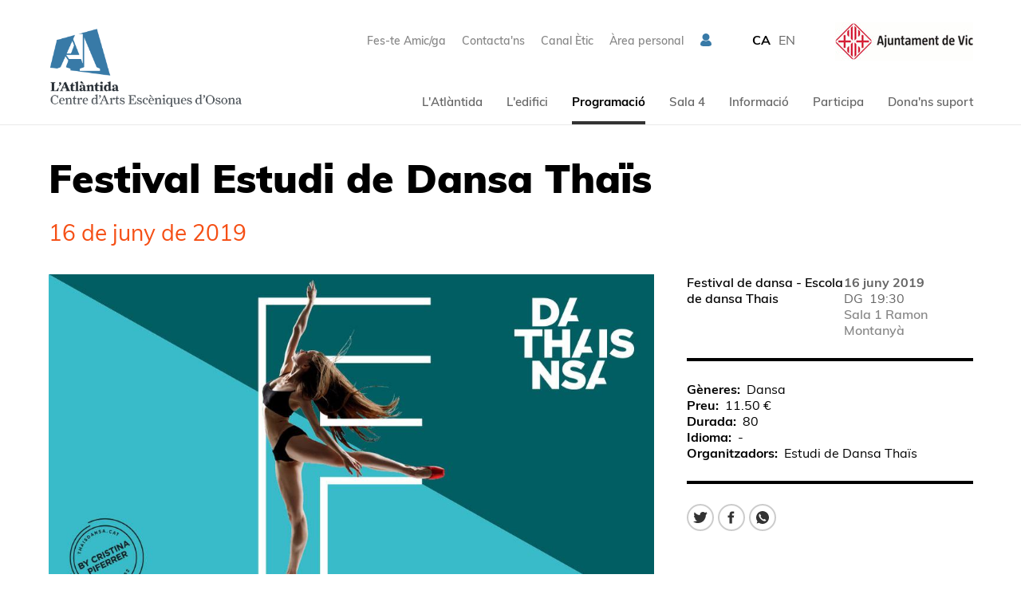

--- FILE ---
content_type: text/html;charset=utf-8
request_url: https://latlantidavic.cat/ca/festival-estudi-de-dansa-thais_34298
body_size: 20950
content:
<!DOCTYPE HTML>
<html lang="ca" data-woost-type="produccio" data-woost-path="festival-estudi-de-dansa-thais --34298--" xmlns:og="http://ogp.me/ns#" data-atlantida-expired="0" data-atlantida-production-types="dansa --3700--" xmlns:fb="http://www.facebook.com/2008/fbml" data-woost-locale="ca" data-atlantida-complementary="0" data-woost-roles="anonim --10--" data-atlantida-season="2018" dir="ltr" data-woost-publishable="festival-estudi-de-dansa-thais --34298--"><head>
                    <script
                        id="Cookiebot"
                        src="https://consent.cookiebot.com/uc.js"
                        data-cbid="a7e914d1-e2dd-492c-8711-539ffa5c0a5c"
                        data-blockingmode="auto"
                        data-culture="ca"
                        type="text/javascript">
                    </script>
                    <!--
Made with                     _
__        __ ___   ___   ___ | |_
\ \  __  / // _ \ / _ \ / __||  _|
 \ \/  \/ /| (_) | (_) |___ \| |__
  \__/\__/  \___/ \___/|____/\___/

http://woost.info

--><meta content="text/html; charset=utf-8" http-equiv="Content-Type"><meta content="/resources/atlantida/favicon/browserconfig.xml" name="msapplication-config"><meta content="#ffffff" name="theme-color"><meta content="Els alumnes a partir de 12 anys presentaran l'espectacle MTVic" name="description"><meta content="woost" name="generator"><meta content="#2d89ef" name="msapplication-TileColor"><meta content="initial-scale=1.0, width=device-width, maximum-scale=2.0" name="viewport"><meta content="dktz8dzavj3w0tv2331tuz5lfkk918" name="facebook-domain-verification"><meta property="og:url" content="https://latlantidavic.cat/ca/festival-estudi-de-dansa-thais_34298"><meta property="og:site_name" content="L'Atlàntida"><meta property="og:type" content="article"><meta property="og:description" content="Els alumnes a partir de 12 anys presentaran l'espectacle MTVic"><meta property="og:title" content="Festival Estudi de Dansa Thaïs"><meta property="fb:app_id" content="2337891053101607"><meta property="og:image" content="https://latlantidavic.cat/images/34277/facebook.jpg"><title>Festival Estudi de Dansa Thaïs | L'Atlàntida</title><link href="/resources/cocktail/styles/gridrulers.default.scss.css" type="text/css" rel="Stylesheet"><link href="/resources/woost/styles/imagegallery.css" type="text/css" rel="Stylesheet"><link href="/resources/woost/styles/smallscreennavigation.default.scss.css" type="text/css" rel="Stylesheet"><link href="/resources/atlantida/styles/productionsessions.scss.css?ver=20211227" type="text/css" rel="Stylesheet"><link href="/resources/atlantida/styles/productiondetails.default.scss.css" type="text/css" rel="Stylesheet"><link href="/resources/atlantida/styles/sharebuttons.default.scss.css" type="text/css" rel="Stylesheet"><link href="/resources/atlantida/styles/sponsortabs.default.scss.css" type="text/css" rel="Stylesheet"><link href="/resources/atlantida/styles/popup.default.scss.css" type="text/css" rel="Stylesheet"><link href="/resources/atlantida/styles/videopopup.scss.css?ver=20230227" type="text/css" rel="Stylesheet"><link href="/resources/woost/styles/baseview.default.scss.css" type="text/css" rel="Stylesheet"><link href="/resources/atlantida/styles/fonts.default.scss.css" type="text/css" rel="Stylesheet"><link href="/resources/atlantida/styles/atlantidalayout.scss.css?ver=20240409" type="text/css" rel="Stylesheet"><link href="/resources/atlantida/styles/widelayout.default.scss.css" type="text/css" rel="Stylesheet"><link href="/resources/atlantida/styles/productionlayout.scss.css?ver=20230227" type="text/css" rel="Stylesheet"><link href="https://latlantidavic.cat/user_styles" type="text/css" rel="Stylesheet"><link href="/resources/woost/styles/dialog.css" type="text/css" rel="Stylesheet"><!--[if lt IE 9]><script src="/cocktail/scripts/html5shiv-printshiv.js" type="text/javascript"></script><![endif]--><script src="/resources/cocktail/scripts/jquery.js" type="text/javascript"></script><script src="/resources/cocktail/scripts/core.js" type="text/javascript"></script><script src="/current_user" type="text/javascript"></script><script src="/resources/woost/scripts/identitybox.js" type="text/javascript"></script><script src="/resources/woost/scripts/imagegallery.js" type="text/javascript"></script><script src="/resources/cocktail/scripts/jquery.scrollintoview.min.js" type="text/javascript"></script><script src="/resources/woost/scripts/smallscreennavigation.js" type="text/javascript"></script><script src="/resources/woost/scripts/publishablelisting.js" type="text/javascript"></script><script src="/resources/cocktail/scripts/reveal.js" type="text/javascript"></script><script src="/resources/atlantida/scripts/sponsortabs.js" type="text/javascript"></script><script src="/resources/atlantida/scripts/popup.js" type="text/javascript"></script><script src="/resources/atlantida/scripts/videopopup.js?ver=20230227" type="text/javascript"></script><script src="/resources/atlantida/scripts/atlantidalayout.js?ver=20210218v2" type="text/javascript"></script><script src="/resources/atlantida/scripts/productionlayout.js?ver=20230227" type="text/javascript"></script><script src="/resources/woost/scripts/grid.js" type="text/javascript"></script><script src="/resources/woost/scripts/dialog.js" type="text/javascript"></script><script type="text/javascript">		cocktail._clientModel("atlantida.views.SponsorTabs.strip").html = '\u003Cul class="strip">\u003Cli data-category="961" class="strip_entry">\u003Cbutton type="button" class="button">Mecenes d\'honor\u003C/button>\u003C/li>\u003Cli data-category="964" class="strip_entry">\u003Cbutton type="button" class="button">Mecenes I\u003C/button>\u003C/li>\u003Cli data-category="969" class="strip_entry">\u003Cbutton type="button" class="button">Mecenes II\u003C/button>\u003C/li>\u003Cli data-category="117357" class="strip_entry">\u003Cbutton type="button" class="button">Mecenes III\u003C/button>\u003C/li>\u003C/ul>';
		cocktail._clientModel("woost.views.SmallScreenNavigation.expandMenuButton").html = '\u003Cbutton type="button" class="expand_menu_button">▶\u003C/button>';
		cocktail._clientModel("woost.views.SmallScreenNavigation.collapseMenuButton").html = '\u003Cbutton type="button" class="collapse_menu_button">▼\u003C/button>';
		cocktail._clientModel("woost.views.ImageGallery.loading_sign").html = '\u003Cdiv class="ImageGallery-loading_sign loading_sign">Carregant la imatge\u003C/div>';
		cocktail._clientModel("woost.views.IdentityBox.box").html = '\u003Cdiv class="box">\u003Cstrong class="user_label">\u003C/strong>\u003Cform action="/" class="logout_form" method="post" target="_top">\u003Cbutton type="submit" name="logout" class="logout_button">Sortir\u003C/button>\u003C/form>\u003C/div>';
		cocktail._clientModel("woost.views.ImageGallery.image_dialog").html = '\u003Carticle class="Dialog image_dialog ImageGallery-dialog">\u003Cheader class="dialog_header">\u003Cspan class="index">\u003C/span>\u003Ch1 class="dialog_heading">\u003C/h1>\u003Cbutton type="button" class="close_dialog_button" title="Tancar la finestra">\u003Csvg\n   xmlns:dc="http://purl.org/dc/elements/1.1/"\n   xmlns:cc="http://creativecommons.org/ns#"\n   xmlns:rdf="http://www.w3.org/1999/02/22-rdf-syntax-ns#"\n   xmlns:svg="http://www.w3.org/2000/svg"\n   xmlns="http://www.w3.org/2000/svg"\n   xmlns:sodipodi="http://sodipodi.sourceforge.net/DTD/sodipodi-0.dtd"\n   xmlns:inkscape="http://www.inkscape.org/namespaces/inkscape"\n   version="1.1"\n   x="0px"\n   y="0px"\n   viewBox="0 0 95 95"\n   enable-background="new 0 0 100 100"\n   xml:space="preserve"\n   id="svg5371"\n   inkscape:version="0.91 r13725"\n   sodipodi:docname="close_popup.svg"\n   width="95"\n   height="95">\u003Cmetadata\n     id="metadata5383">\u003Crdf:RDF>\u003Ccc:Work\n         rdf:about="">\u003Cdc:format>image/svg+xml\u003C/dc:format>\u003Cdc:type\n           rdf:resource="http://purl.org/dc/dcmitype/StillImage" />\u003Cdc:title />\u003C/cc:Work>\u003C/rdf:RDF>\u003C/metadata>\u003Cdefs\n     id="defs5381" />\u003Csodipodi:namedview\n     pagecolor="#ffffff"\n     bordercolor="#666666"\n     borderopacity="1"\n     objecttolerance="10"\n     gridtolerance="10"\n     guidetolerance="10"\n     inkscape:pageopacity="0"\n     inkscape:pageshadow="2"\n     inkscape:window-width="1920"\n     inkscape:window-height="1016"\n     id="namedview5379"\n     showgrid="false"\n     fit-margin-top="0"\n     fit-margin-left="0"\n     fit-margin-right="0"\n     fit-margin-bottom="0"\n     inkscape:zoom="2.36"\n     inkscape:cx="-80.889831"\n     inkscape:cy="50.042372"\n     inkscape:window-x="0"\n     inkscape:window-y="27"\n     inkscape:window-maximized="1"\n     inkscape:current-layer="svg5371" />\u003Cpath\n     sodipodi:nodetypes="sssss"\n     inkscape:connector-curvature="0"\n     d="m 47.5,2.5 c -24.8,0 -45,20.2 -45,45 0,24.8 20.2,45 45,45 24.8,0 45,-20.2 45,-45 0,-24.8 -20.2,-45 -45,-45 z"\n     style="fill:#ffffff;fill-opacity:1;stroke:#333333;stroke-width:3;stroke-miterlimit:4;stroke-dasharray:none;stroke-opacity:1"\n     class="circle" />\u003Cpath\n     inkscape:connector-curvature="0"\n     d="m 67.8,27.2 c -1.3,-1.3 -3.4,-1.3 -4.7,0 L 47.5,42.8 31.8,27.2 c -1.3,-1.3 -3.4,-1.3 -4.7,0 -1.3,1.3 -1.3,3.4 0,4.7 L 42.8,47.5 27.2,63.2 c -1.3,1.3 -1.3,3.4 0,4.7 0.6,0.6 1.5,1 2.3,1 0.8,0 1.7,-0.3 2.3,-1 L 47.5,52.2 63.2,67.9 c 0.6,0.6 1.5,1 2.3,1 0.8,0 1.7,-0.3 2.3,-1 1.3,-1.3 1.3,-3.4 0,-4.7 L 52.2,47.5 67.9,31.8 c 1.2,-1.2 1.2,-3.3 -0.1,-4.6 z"\n     class="cross"\n     style="fill:#4d4d4d;fill-opacity:1" />\u003C/svg>\u003C/button>\u003C/header>\u003Cdiv class="dialog_content">\u003Cimg class="image">\u003Cbutton class="previous_button" title="Anterior">\u003Csvg\n   xmlns:dc="http://purl.org/dc/elements/1.1/"\n   xmlns:cc="http://creativecommons.org/ns#"\n   xmlns:rdf="http://www.w3.org/1999/02/22-rdf-syntax-ns#"\n   xmlns:svg="http://www.w3.org/2000/svg"\n   xmlns="http://www.w3.org/2000/svg"\n   xmlns:sodipodi="http://sodipodi.sourceforge.net/DTD/sodipodi-0.dtd"\n   xmlns:inkscape="http://www.inkscape.org/namespaces/inkscape"\n   version="1.1"\n   x="0px"\n   y="0px"\n   viewBox="0 0 103.42373 102.57627"\n   xml:space="preserve"\n   id="svg2"\n   inkscape:version="0.91 r13725"\n   sodipodi:docname="prev.svg"\n   width="103.42373"\n   height="102.57627">\u003Cmetadata\n     id="metadata12">\u003Crdf:RDF>\u003Ccc:Work\n         rdf:about="">\u003Cdc:format>image/svg+xml\u003C/dc:format>\u003Cdc:type\n           rdf:resource="http://purl.org/dc/dcmitype/StillImage" />\u003Cdc:title />\u003C/cc:Work>\u003C/rdf:RDF>\u003C/metadata>\u003Cdefs\n     id="defs10" />\u003Csodipodi:namedview\n     pagecolor="#ffffff"\n     bordercolor="#666666"\n     borderopacity="1"\n     objecttolerance="10"\n     gridtolerance="10"\n     guidetolerance="10"\n     inkscape:pageopacity="0"\n     inkscape:pageshadow="2"\n     inkscape:window-width="1920"\n     inkscape:window-height="1016"\n     id="namedview8"\n     showgrid="false"\n     fit-margin-top="0"\n     fit-margin-left="0"\n     fit-margin-right="0"\n     fit-margin-bottom="0"\n     inkscape:zoom="1"\n     inkscape:cx="-137.40254"\n     inkscape:cy="67.138771"\n     inkscape:window-x="0"\n     inkscape:window-y="27"\n     inkscape:window-maximized="1"\n     inkscape:current-layer="svg2" />\u003Cpath\n     inkscape:connector-curvature="0"\n     id="path6"\n     d="m 60.199583,74.849214 c 0.551943,0.551944 0.551943,1.379858 0,1.931802 -0.275972,0.275971 -2.620936,0.413957 -2.965901,0.413957 -0.344964,0 -0.689929,-0.137986 -0.9659,-0.413957 L 34.259043,54.772277 c -0.965901,-0.965901 -1.448851,-2.207773 -1.448851,-3.518638 0,-1.310866 0.48295,-2.552738 1.448851,-3.518639 L 56.198789,25.795255 c 0.551943,-0.551944 3.379858,-0.551944 3.931801,0 0.551944,0.551943 0.551944,1.379858 0,1.931801 L 38.190845,49.735795 c -0.413958,0.413957 -0.620937,0.9659 -0.620937,1.586837 0,0.620936 0.206979,1.172879 0.620937,1.586837 z"\n     sodipodi:nodetypes="cssssssssccscc" />\u003C/svg>\u003C/button>\u003Cbutton class="next_button" title="Següent">\u003Csvg\n   xmlns:dc="http://purl.org/dc/elements/1.1/"\n   xmlns:cc="http://creativecommons.org/ns#"\n   xmlns:rdf="http://www.w3.org/1999/02/22-rdf-syntax-ns#"\n   xmlns:svg="http://www.w3.org/2000/svg"\n   xmlns="http://www.w3.org/2000/svg"\n   xmlns:sodipodi="http://sodipodi.sourceforge.net/DTD/sodipodi-0.dtd"\n   xmlns:inkscape="http://www.inkscape.org/namespaces/inkscape"\n   version="1.1"\n   x="0px"\n   y="0px"\n   viewBox="0 0 103.42373 102.57627"\n   xml:space="preserve"\n   id="svg2"\n   inkscape:version="0.91 r13725"\n   sodipodi:docname="next.svg"\n   width="103.42373"\n   height="102.57627">\u003Cmetadata\n     id="metadata12">\u003Crdf:RDF>\u003Ccc:Work\n         rdf:about="">\u003Cdc:format>image/svg+xml\u003C/dc:format>\u003Cdc:type\n           rdf:resource="http://purl.org/dc/dcmitype/StillImage" />\u003Cdc:title />\u003C/cc:Work>\u003C/rdf:RDF>\u003C/metadata>\u003Cdefs\n     id="defs10" />\u003Csodipodi:namedview\n     pagecolor="#ffffff"\n     bordercolor="#666666"\n     borderopacity="1"\n     objecttolerance="10"\n     gridtolerance="10"\n     guidetolerance="10"\n     inkscape:pageopacity="0"\n     inkscape:pageshadow="2"\n     inkscape:window-width="1920"\n     inkscape:window-height="1016"\n     id="namedview8"\n     showgrid="false"\n     fit-margin-top="0"\n     fit-margin-left="0"\n     fit-margin-right="0"\n     fit-margin-bottom="0"\n     inkscape:zoom="1"\n     inkscape:cx="-515.40254"\n     inkscape:cy="70.138771"\n     inkscape:window-x="0"\n     inkscape:window-y="27"\n     inkscape:window-maximized="1"\n     inkscape:current-layer="svg2" />\u003Cpath\n     inkscape:connector-curvature="0"\n     id="path6"\n     d="m 43.224147,74.849214 c -0.551943,0.551944 -0.551943,1.379858 0,1.931802 0.275972,0.275971 2.620936,0.413957 2.965901,0.413957 0.344964,0 0.689929,-0.137986 0.9659,-0.413957 L 69.164687,54.772277 c 0.965901,-0.965901 1.448851,-2.207773 1.448851,-3.518638 0,-1.310866 -0.48295,-2.552738 -1.448851,-3.518639 L 47.224941,25.795255 c -0.551943,-0.551944 -3.379858,-0.551944 -3.931801,0 -0.551944,0.551943 -0.551944,1.379858 0,1.931801 l 21.939745,22.008739 c 0.413958,0.413957 0.620937,0.9659 0.620937,1.586837 0,0.620936 -0.206979,1.172879 -0.620937,1.586837 z"\n     sodipodi:nodetypes="cssssssssccscc" />\u003C/svg>\u003C/button>\u003Cdiv class="footnote">\u003C/div>\u003Cdiv class="original_image_link">\u003Ca class="link">Descarregar l\'original\u003C/a>\u003C/div>\u003C/div>\u003C/article>';
		cocktail.resourceRepositories = {"woost": "/resources/woost/", "cocktail": "/resources/cocktail/", "atlantida": "/resources/atlantida/"};
		cocktail.setVariable("woost.grid.sizes", [{"minWidth": 1389, "columnWidth": 80, "identifier": "XL", "columnSpacing": null}, {"minWidth": 1159, "columnWidth": 59, "identifier": "L", "columnSpacing": null}, {"minWidth": 929, "columnWidth": 60, "identifier": "M", "columnSpacing": null}, {"minWidth": 713, "columnWidth": 42, "identifier": "S", "columnSpacing": null}, {"minWidth": 0, "columnWidth": 32, "identifier": "XS", "columnSpacing": 8}]);
		cocktail.setVariable("woost.navigationPoint", 475);
		cocktail.setVariable("woost.grid.margin", 50);
		cocktail.setVariable("woost.grid.columnCount", 12);
		cocktail.setVariable("woost.publishable", 34298);
		cocktail.setLanguage("ca");
		jQuery(function () { cocktail.rootElement =  document.getElementById("cocktail-element-176690366235-0"); cocktail.init(); });
</script><style type="text/css">#cocktail-element-176690366235-1 {
  position: relative;
  top: 4px; }
  @media (min-width: 763px) and (max-width: 978px) {
    #cocktail-element-176690366235-1 img {
      width: 120px;
      height: auto; } }
</style><style type="text/css">#cocktail-element-176690366235-7 {
  filter: grayscale(100%);
  opacity: 0.9; }
  #cocktail-element-176690366235-7 img {
    width: 80%;
    height: auto; }
</style><style type="text/css">@media (max-width: 762px) {
  #cocktail-element-176690366235-8 .text_container {
    display: flex;
    flex-direction: row; }
    #cocktail-element-176690366235-8 .text_container p {
      margin-top: 0;
      margin-bottom: 0; }
      #cocktail-element-176690366235-8 .text_container p + p {
        margin-left: 50px; } }
</style><style type="text/css">@media (min-width: 1439px) {
  #cocktail-element-176690366235-4 {
    display: table-cell;
    table-layout: fixed;
    vertical-align: top;
    width: 357px; } }

@media (min-width: 1209px) and (max-width: 1438px) {
  #cocktail-element-176690366235-4 {
    display: table-cell;
    table-layout: fixed;
    vertical-align: top;
    width: 300px; } }

@media (min-width: 979px) and (max-width: 1208px) {
  #cocktail-element-176690366235-4 {
    display: table-cell;
    table-layout: fixed;
    vertical-align: top;
    width: 237px; } }

@media (min-width: 763px) and (max-width: 978px) {
  #cocktail-element-176690366235-4 {
    display: table-cell;
    table-layout: fixed;
    vertical-align: top;
    width: 183px; } }
</style><style type="text/css">#cocktail-element-176690366235-5 {
  padding-left: 0;
  margin-top: 0;
  margin-bottom: 0;
  list-style-type: none; }
  @media aural {
    #cocktail-element-176690366235-5 {
      display: none; } }
  #cocktail-element-176690366235-5 > li {
    padding-left: 0;
    margin: 0; }
  @media (min-width: 1439px) {
    #cocktail-element-176690366235-5 {
      display: table-cell;
      table-layout: fixed;
      vertical-align: top;
      width: 238px; } }
  @media (min-width: 1209px) and (max-width: 1438px) {
    #cocktail-element-176690366235-5 {
      display: table-cell;
      table-layout: fixed;
      vertical-align: top;
      width: 200px; } }
  @media (min-width: 979px) and (max-width: 1208px) {
    #cocktail-element-176690366235-5 {
      display: table-cell;
      table-layout: fixed;
      vertical-align: top;
      width: 158px; } }
  @media (min-width: 763px) and (max-width: 978px) {
    #cocktail-element-176690366235-5 {
      display: table-cell;
      table-layout: fixed;
      vertical-align: top;
      width: 122px; } }
  @media (min-width: 1439px) {
    #cocktail-element-176690366235-5 {
      padding-left: 40px;
      border-left: 1px solid #ccc; } }
  @media (min-width: 1209px) and (max-width: 1438px) {
    #cocktail-element-176690366235-5 {
      padding-left: 40px;
      border-left: 1px solid #ccc; } }
  @media (min-width: 979px) and (max-width: 1208px) {
    #cocktail-element-176690366235-5 {
      padding-left: 40px;
      border-left: 1px solid #ccc; } }
  @media (min-width: 763px) and (max-width: 978px) {
    #cocktail-element-176690366235-5 {
      padding-left: 40px;
      border-left: 1px solid #ccc; } }
  @media (max-width: 762px) {
    #cocktail-element-176690366235-5 {
      display: none; } }
  #cocktail-element-176690366235-5 li + li {
    margin-top: 14px; }
  #cocktail-element-176690366235-5 li a {
    text-decoration: none;
    color: #777;
    font-weight: 600;
    font-size: 18px; }
    #cocktail-element-176690366235-5 li a:hover {
      text-decoration: underline; }
</style><style type="text/css">@media (max-width: 762px) {
  #cocktail-element-176690366235-9 > .blocks_list {
    margin-top: 30px; } }

@media (min-width: 1439px) {
  #cocktail-element-176690366235-9 > .blocks_list {
    text-align: right; } }

@media (min-width: 1209px) and (max-width: 1438px) {
  #cocktail-element-176690366235-9 > .blocks_list {
    text-align: right; } }

@media (min-width: 979px) and (max-width: 1208px) {
  #cocktail-element-176690366235-9 > .blocks_list {
    text-align: right; } }

@media (min-width: 763px) and (max-width: 978px) {
  #cocktail-element-176690366235-9 > .blocks_list {
    text-align: right; } }

#cocktail-element-176690366235-9 > .blocks_list > .block {
  display: inline-block;
  vertical-align: top; }
  #cocktail-element-176690366235-9 > .blocks_list > .block + .block {
    margin-left: 12px; }
  #cocktail-element-176690366235-9 > .blocks_list > .block .image {
    width: 32px;
    height: 32px;
    display: block; }
    #cocktail-element-176690366235-9 > .blocks_list > .block .image svg {
      display: block;
      height: 100%;
      width: 100%;
      transition: all 0.5s ease; }
  #cocktail-element-176690366235-9 > .blocks_list > .block .block_link:hover svg {
    fill: #387aa7; }
</style><style type="text/css">@media (max-width: 762px) {
  #cocktail-element-176690366235-11 > .publishable_list {
    margin-top: 30px; } }

@media (min-width: 1439px) {
  #cocktail-element-176690366235-11 > .publishable_list {
    text-align: right; } }

@media (min-width: 1209px) and (max-width: 1438px) {
  #cocktail-element-176690366235-11 > .publishable_list {
    text-align: right; } }

@media (min-width: 979px) and (max-width: 1208px) {
  #cocktail-element-176690366235-11 > .publishable_list {
    text-align: right; } }

@media (min-width: 763px) and (max-width: 978px) {
  #cocktail-element-176690366235-11 > .publishable_list {
    text-align: right; } }

#cocktail-element-176690366235-11 > .publishable_list > .entry {
  display: inline-block;
  vertical-align: top; }
  #cocktail-element-176690366235-11 > .publishable_list > .entry + .entry {
    margin-left: 12px; }
  #cocktail-element-176690366235-11 > .publishable_list > .entry a {
    text-decoration: none;
    color: #777; }
    #cocktail-element-176690366235-11 > .publishable_list > .entry a:hover {
      text-decoration: underline; }
</style><style type="text/css">@media (min-width: 1439px) {
  #cocktail-element-176690366235-10 > .blocks_list > .ContainerBlockView {
    text-align: right; } }

@media (min-width: 1209px) and (max-width: 1438px) {
  #cocktail-element-176690366235-10 > .blocks_list > .ContainerBlockView {
    text-align: right; } }

@media (min-width: 979px) and (max-width: 1208px) {
  #cocktail-element-176690366235-10 > .blocks_list > .ContainerBlockView {
    text-align: right; } }

@media (min-width: 763px) and (max-width: 978px) {
  #cocktail-element-176690366235-10 > .blocks_list > .ContainerBlockView {
    text-align: right; } }

@media (max-width: 762px) {
  #cocktail-element-176690366235-10 > .blocks_list > .ContainerBlockView {
    border-top: 1px solid #ccc;
    margin-top: 15px;
    margin-bottom: 15px; } }

#cocktail-element-176690366235-10 > .blocks_list > .ContainerBlockView + .ContainerBlockView {
  margin-top: 15px; }

#cocktail-element-176690366235-10 > .blocks_list > .ContainerBlockView .TextBlockView {
  display: inline-block;
  vertical-align: middle; }
  @media (min-width: 1439px) {
    #cocktail-element-176690366235-10 > .blocks_list > .ContainerBlockView .TextBlockView {
      margin-left: 50px;
      margin-bottom: 15px; } }
  @media (min-width: 1209px) and (max-width: 1438px) {
    #cocktail-element-176690366235-10 > .blocks_list > .ContainerBlockView .TextBlockView {
      margin-left: 50px;
      margin-bottom: 15px; } }
  @media (min-width: 979px) and (max-width: 1208px) {
    #cocktail-element-176690366235-10 > .blocks_list > .ContainerBlockView .TextBlockView {
      margin-left: 50px;
      margin-bottom: 15px; } }
  @media (min-width: 763px) and (max-width: 978px) {
    #cocktail-element-176690366235-10 > .blocks_list > .ContainerBlockView .TextBlockView {
      margin-left: 50px;
      margin-bottom: 15px; } }
  @media (max-width: 762px) {
    #cocktail-element-176690366235-10 > .blocks_list > .ContainerBlockView .TextBlockView {
      margin-right: 30px;
      margin-top: 15px; } }
  @media (min-width: 1439px) {
    #cocktail-element-176690366235-10 > .blocks_list > .ContainerBlockView .TextBlockView img {
      width: 140px; } }
  @media (min-width: 1209px) and (max-width: 1438px) {
    #cocktail-element-176690366235-10 > .blocks_list > .ContainerBlockView .TextBlockView img {
      width: 140px; } }
  @media (min-width: 979px) and (max-width: 1208px) {
    #cocktail-element-176690366235-10 > .blocks_list > .ContainerBlockView .TextBlockView img {
      width: 120px; } }
  @media (min-width: 763px) and (max-width: 978px) {
    #cocktail-element-176690366235-10 > .blocks_list > .ContainerBlockView .TextBlockView img {
      width: 120px; } }
  @media (max-width: 762px) {
    #cocktail-element-176690366235-10 > .blocks_list > .ContainerBlockView .TextBlockView img {
      width: 120px; } }
</style><style type="text/css">@media (min-width: 1439px) {
  #cocktail-element-176690366235-6 {
    display: table-cell;
    table-layout: fixed;
    vertical-align: top;
    width: 794px; } }

@media (min-width: 1209px) and (max-width: 1438px) {
  #cocktail-element-176690366235-6 {
    display: table-cell;
    table-layout: fixed;
    vertical-align: top;
    width: 659px; } }

@media (min-width: 979px) and (max-width: 1208px) {
  #cocktail-element-176690366235-6 {
    display: table-cell;
    table-layout: fixed;
    vertical-align: top;
    width: 534px; } }

@media (min-width: 763px) and (max-width: 978px) {
  #cocktail-element-176690366235-6 {
    display: table-cell;
    table-layout: fixed;
    vertical-align: top;
    width: 408px; } }

#cocktail-element-176690366235-6 > .blocks_list {
  display: flex;
  flex-direction: column;
  justify-content: space-between;
  height: 100%; }
</style><style type="text/css">#cocktail-element-176690366235-3 > .blocks_list {
  display: flex;
  flex-wrap: wrap;
  justify-content: space-between; }
</style><link href="https://latlantidavic.cat/ca/festival-estudi-de-dansa-thais_34298" rel="canonical"><link href="https://latlantidavic.cat/ca" rel="start" title="L'Atlàntida"><link href="/web_app_manifest" rel="manifest"><link lang="ca" title="Versió en Català" href="https://latlantidavic.cat/ca/festival-estudi-de-dansa-thais_34298" rel="alternate" hreflang="ca"><link lang="en" title="English version" href="https://latlantidavic.cat/en/festival-estudi-de-dansa-thais_34298" rel="alternate" hreflang="en"><link href="https://latlantidavic.cat/favicon_8417.png" type="image/png" rel="Shortcut Icon"><link href="/resources/atlantida/favicon/apple-touch-icon.png" rel="apple-touch-icon" sizes="180x180"><link href="/resources/atlantida/favicon/favicon-32x32.png" type="image/png" rel="icon" sizes="32x32"><link href="/resources/atlantida/favicon/favicon-16x16.png" type="image/png" rel="icon" sizes="16x16"><link href="/resources/atlantida/favicon/site.webmanifest" rel="manifest"><link color="#6184ae" href="/resources/atlantida/favicon/safari-pinned-tab.svg" rel="mask-icon">
                <!-- Google Tag Manager -->
                <script>(function(w,d,s,l,i){w[l]=w[l]||[];w[l].push({'gtm.start':
                new Date().getTime(),event:'gtm.js'});var f=d.getElementsByTagName(s)[0],
                j=d.createElement(s),dl=l!='dataLayer'?'&l='+l:'';j.async=true;j.src=
                'https://www.googletagmanager.com/gtm.js?id='+i+dl;f.parentNode.insertBefore(j,f);
                })(window,document,'script','dataLayer','GTM-5PPKCK2');</script>
                <!-- End Google Tag Manager -->
                <!-- Google Tag Manager -->
                <script>(function(w,d,s,l,i){w[l]=w[l]||[];w[l].push({'gtm.start':
                new Date().getTime(),event:'gtm.js'});var f=d.getElementsByTagName(s)[0],
                j=d.createElement(s),dl=l!='dataLayer'?'&l='+l:'';j.async=true;j.src=
                'https://www.googletagmanager.com/gtm.js?id='+i+dl;f.parentNode.insertBefore(j,f);
                })(window,document,'script','dataLayer','GTM-KWBSRH3');</script>
                <!-- End Google Tag Manager -->
                
                <script src="https://browser.sentry-cdn.com/5.5.0/bundle.min.js" crossorigin="anonymous"></script>
                <script>
                  Sentry.init({
                    dsn: "https://7b94c9cca01eb4bf4e57c51ff51b181b@sentry.whads.com/34"
                  });
                </script>
                <script type="text/javascript">
    if (!window.cocktail) {
        var cocktail = {};
    }
    if (!cocktail.csrfprotection) {
        cocktail.csrfprotection = {};
    }
    cocktail.csrfprotection.cookieName = "cocktail.csrf_protection_token";
    cocktail.csrfprotection.field = "__cocktail_csrf_token";
    cocktail.csrfprotection.header = "X-Cocktail-CSRF-Token";
</script>
<script type="text/javascript" src="/resources/cocktail/scripts/csrfprotection.js"></script>
</head><!--[if IE 6]><body class="IE IE6"><![endif]--><!--[if IE 7]><body class="IE IE7"><![endif]--><!--[if IE 8]><body class="IE IE8"><![endif]--><!--[if IE 9]><body class="IE IE9"><![endif]--><!--[if !IE]> --><body class="not_IE"><!-- <![endif]-->
                <!-- Google Tag Manager (noscript) -->
                <noscript><iframe src="https://www.googletagmanager.com/ns.html?id=GTM-5PPKCK2"
                height="0" width="0" style="display:none;visibility:hidden"></iframe></noscript>
                <!-- End Google Tag Manager (noscript) -->
                <!-- Google Tag Manager (noscript) -->
                <noscript><iframe src="https://www.googletagmanager.com/ns.html?id=GTM-KWBSRH3"
                height="0" width="0" style="display:none;visibility:hidden"></iframe></noscript>
                <!-- End Google Tag Manager (noscript) -->
                <script type="text/javascript">document.body.className += ' scripted';</script><html><body><div class="BaseView StandardView AtlantidaLayout WideLayout ProductionLayout" data-inner-menu-layout="top" data-inner-navigation-level="2" id="cocktail-element-176690366235-0"><div class="GridRulers grid_rulers" id="rulers"><div class="columns"><div class="column"><div class="column_body"></div><div class="column_spacing"></div></div><div class="column"><div class="column_body"></div><div class="column_spacing"></div></div><div class="column"><div class="column_body"></div><div class="column_spacing"></div></div><div class="column"><div class="column_body"></div><div class="column_spacing"></div></div><div class="column"><div class="column_body"></div><div class="column_spacing"></div></div><div class="column"><div class="column_body"></div><div class="column_spacing"></div></div><div class="column"><div class="column_body"></div><div class="column_spacing"></div></div><div class="column"><div class="column_body"></div><div class="column_spacing"></div></div><div class="column"><div class="column_body"></div><div class="column_spacing"></div></div><div class="column"><div class="column_body"></div><div class="column_spacing"></div></div><div class="column"><div class="column_body"></div><div class="column_spacing"></div></div><div class="column"><div class="column_body"></div></div></div></div><div class="site_header_wrapper"><header class="site_header"><h1 class="site_title"><a class="home_link" href="https://latlantidavic.cat/ca" style="position: relative"><img alt="L'Atlàntida" class="logo" src="https://latlantidavic.cat/images/833/default.png" style="z-index: 1; position: relative;"/></a></h1><div class="IdentityBox identity"></div><nav class="shortcuts_nav"><h1 class="shortcuts_nav_heading">Accessos directes</h1><ul class="TreeView Menu shortcuts_menu"><li class="leaf"><a data-woost-path="l-atlantida --262-- participa --481-- fes-te-amic-ga --652--" data-woost-publishable="fes-te-amic-ga --652--" data-woost-type="pagina document" href="https://latlantidavic.cat/ca/fes-te-amic-ga_652">Fes-te Amic/ga</a></li><li class="leaf"><a data-woost-path="l-atlantida --262-- l-atlantida --467-- contacta-ns --644--" data-woost-publishable="contacta-ns --644--" data-woost-type="pagina document" href="https://latlantidavic.cat/ca/contacta-ns_644">Contacta'ns</a></li><li class="leaf"><a data-woost-path="l-atlantida --262-- l-atlantida --467-- transparencia --767-- canal-etic --140161--" data-woost-publishable="canal-etic --140161--" data-woost-type="pagina document" href="https://latlantidavic.cat/ca/canal-etic_140161">Canal Ètic</a></li><li class="leaf menu-entry-atlantida-personal_area_page"><a data-woost-path="area-personal --91092--" data-woost-publishable="area-personal --91092--" data-woost-type="adreça-web" href="https://latlantidavic.koobin.cat/?action=PU_ident_unica">Àrea personal</a></li></ul><a class="Link personal_area_link" data-woost-path="area-personal --91092--" data-woost-publishable="area-personal --91092--" data-woost-type="adreça-web" href="https://latlantidavic.koobin.cat/?action=PU_ident_unica" target="_blank"><svg enable-background="new 0 0 95 95" height="81.683" version="1.1" viewbox="0 0 77.599 77.599" width="81.683" xml:space="preserve" xmlns="http://www.w3.org/2000/svg" xmlns:cc="http://creativecommons.org/ns#" xmlns:dc="http://purl.org/dc/elements/1.1/" xmlns:rdf="http://www.w3.org/1999/02/22-rdf-syntax-ns#"><metadata><rdf:rdf><cc:work rdf:about=""><dc:format>image/svg+xml</dc:format><dc:type rdf:resource="http://purl.org/dc/dcmitype/StillImage"></dc:type><dc:title></dc:title></cc:work></rdf:rdf></metadata><circle cx="38.801" cy="21.678" r="21.678"></circle><path d="m53.776 41.275c-4.156 3.184-9.348 5.081-14.975 5.081s-10.818-1.897-14.975-5.081c-11.191 4.166-18.893 12.85-18.893 22.893 0 14.095 15.164 13.426 33.867 13.426 18.705 0 33.867 0.669 33.867-13.426 1e-3 -10.044-7.7-18.727-18.891-22.893z"></path></svg></a></nav><ul class="Selector LinkSelector LanguageSelector language_selector" cocktail-grouping="false"><li><strong><a class="entry_link" href="https://latlantidavic.cat/ca/festival-estudi-de-dansa-thais_34298" hreflang="ca" lang="ca">CA</a></strong></li><li class="last"><a class="entry_link" href="https://latlantidavic.cat/en/festival-estudi-de-dansa-thais_34298" hreflang="en" lang="en">EN</a></li></ul><div class="BlockList header_blocks"><div class="TextBlockView block block621 first last heading_top float_top_left single_image no_text" data-cocktail-params='{"blockId": 621}' data-image-gallery-disposition="flow" id="cocktail-element-176690366235-1"><a class="Link block_link" data-woost-path="ajuntament-de-vic --625--" data-woost-publishable="ajuntament-de-vic --625--" data-woost-type="adreça-web" href="http://www.vic.cat/" target="_blank"><div class="ImageGallery image_gallery thumbnail_factory-image_gallery_thumbnail" data-cocktail-params='{"closeUpPreload": false, "publishableActivationSelector": "a"}'><ul class="image_list"><li class="image_entry"><img alt="Logo Ajuntament de Vic" class="image" src="https://latlantidavic.cat/images/622/image_gallery_thumbnail.png"/></li></ul></div></a></div></div></header><div class="site_navigation_wrapper"><nav class="site_navigation"><a class="Link small_logo_link" data-woost-path="l-atlantida --262--" data-woost-publishable="l-atlantida --262--" data-woost-type="pagina document" href="https://latlantidavic.cat/ca"><img alt="Logo Atlàntida petit" class="small_logo" src="https://latlantidavic.cat/images/1291/default.png"/></a><h1 class="site_navigation_heading" style="display:none">Menú principal</h1><ul class="TreeView Menu menu"><li class="branch"><a href="https://latlantidavic.cat/ca/l-atlantida_467" id="menu-entry-467">L'Atlàntida</a><ul><li class="leaf"><a href="https://latlantidavic.cat/ca/qui-som_762" id="menu-entry-762">Qui som?</a></li><li class="leaf"><a href="https://latlantidavic.cat/ca/projecte-artistic-educatiu_761" id="menu-entry-761">Projecte artístic / educatiu</a></li><li class="leaf menu-entry-atlantida-news_page"><a class="menu-entry-link-atlantida-news_page" href="https://latlantidavic.cat/ca/noticies_641" id="menu-entry-641">Notícies</a></li><li class="leaf"><a href="https://latlantidavic.cat/ca/transparencia_767" id="menu-entry-767">Transparència</a></li><li class="leaf"><a href="https://latlantidavic.cat/ca/l-atlantida-amb-l-agenda-ods-de-desenvolupament-sostenible_248474" id="menu-entry-248474">L’Atlàntida amb l’agenda ODS de Desenvolupament Sostenible</a></li><li class="leaf"><a href="https://latlantidavic.cat/ca/treballa-amb-nosaltres_769" id="menu-entry-769">Treballa amb nosaltres</a></li><li class="leaf"><a href="https://latlantidavic.cat/ca/ens-gestor_16036" id="menu-entry-16036">Ens gestor</a></li><li class="leaf"><a href="https://latlantidavic.cat/ca/equip_208271" id="menu-entry-208271">Equip</a></li><li class="leaf"><a href="https://latlantidavic.cat/ca/contacta-ns_644" id="menu-entry-644">Contacta'ns</a></li></ul></li><li class="branch"><a href="https://latlantidavic.cat/ca/l-edifici_472" id="menu-entry-472">L'edifici</a><ul><li class="leaf"><a href="https://latlantidavic.cat/ca/edifici-i-ubicacio_772" id="menu-entry-772">Edifici i ubicació</a></li><li class="leaf"><a href="https://latlantidavic.cat/ca/lloguer-d-espais_771" id="menu-entry-771">Lloguer d'espais</a></li><li class="leaf"><a href="https://latlantidavic.cat/ca/graella-d-ocupacio_775" id="menu-entry-775">Graella d'ocupació</a></li><li class="leaf"><a href="https://latlantidavic.cat/ca/cessio-d-espais_7971" id="menu-entry-7971">Cessió d'espais</a></li><li class="leaf"><a href="https://latlantidavic.cat/ca/visites-guiades_773" id="menu-entry-773">Visites guiades</a></li><li class="leaf"><a href="https://latlantidavic.cat/ca/bar-restaurant-de-l-atlantida_777" id="menu-entry-777">Bar-Restaurant de L'Atlàntida</a></li><li class="leaf"><a href="https://latlantidavic.cat/ca/parquing-l-atlantida_11931" id="menu-entry-11931">Pàrquing L'Atlàntida</a></li></ul></li><li class="selected branch"><a href="https://latlantidavic.cat/ca/programacio_2949" id="menu-entry-2949">Programació</a><ul><li class="selected active leaf menu-entry-atlantida-programming_page"><strong><a class="menu-entry-link-atlantida-programming_page" href="https://latlantidavic.cat/ca/tota-l-activitat_475" id="menu-entry-475">Tota l'activitat</a></strong></li><li class="leaf"><a href="https://latlantidavic.cat/ca/programacio-propia_3500" id="menu-entry-3500">Programació pròpia</a></li><li class="leaf"><a href="https://latlantidavic.cat/bonnadal_270597" id="menu-entry-270597">#BonNadal</a></li><li class="leaf"><a href="https://latlantidavic.cat/ambveudedona_194818" id="menu-entry-194818">#Ambveudedona</a></li><li class="leaf"><a href="https://latlantidavic.cat/grans-concerts-vic_183662" id="menu-entry-183662">Grans Concerts Vic</a></li><li class="leaf"><a href="https://latlantidavic.cat/temporada-d-opera_265315" id="menu-entry-265315">Temporada d'òpera</a></li><li class="leaf"><a href="https://latlantidavic.cat/escena-oberta_225955" id="menu-entry-225955">Escena Oberta</a></li><li class="leaf"><a href="https://latlantidavic.cat/humor360graus_163369" id="menu-entry-163369">#Humor360graus</a></li><li class="leaf"><a href="https://latlantidavic.cat/joves-18-al-50-_107458" id="menu-entry-107458">Joves -18 al 50%</a></li><li class="leaf"><a href="https://latlantidavic.cat/ca/mes-espais-escenics-a-vic_140222" id="menu-entry-140222">Més espais escènics a Vic</a></li><li class="leaf"><a href="https://latlantidavic.cat/ca/temporades-anteriors_139660" id="menu-entry-139660">Temporades anteriors</a></li></ul></li><li class="branch menu-entry-atlantida-virtual_stage_home"><a class="menu-entry-link-atlantida-virtual_stage_home" href="https://latlantidavic.cat/sala4" id="menu-entry-86709">Sala 4</a><ul><li class="leaf"><a href="https://latlantidavic.cat/sala4/estrenes" id="menu-entry-86719">Estrenes</a></li><li class="leaf"><a href="https://latlantidavic.cat/sala4/a-la-carta" id="menu-entry-86743">A la Carta</a></li><li class="leaf"><a href="https://latlantidavic.cat/sala4/l-atlantida-educa" id="menu-entry-100697">L'Atlàntida Educa</a></li><li class="leaf"><a href="https://latlantidavic.cat/sala4/activitats-participatives" id="menu-entry-86732">Activitats</a></li><li class="leaf"><a href="https://latlantidavic.cat/sala4/capsules-artistiques-i-documentals" id="menu-entry-86747">Càpsules</a></li></ul></li><li class="branch"><a href="https://latlantidavic.cat/ca/informacio_478" id="menu-entry-478">Informació</a><ul><li class="leaf"><a href="https://latlantidavic.cat/ca/entrades_5098" id="menu-entry-5098">Entrades</a></li><li class="leaf menu-entry-atlantida-menu_personal_area_link"><a class="menu-entry-link-atlantida-menu_personal_area_link" href="https://latlantidavic.cat/ca/zona-personal_91091" id="menu-entry-91091">Zona personal</a></li><li class="leaf"><a href="https://latlantidavic.cat/ca/abonaments_779" id="menu-entry-779">Abonaments</a></li><li class="leaf"><a href="https://latlantidavic.cat/ca/descomptes_5099" id="menu-entry-5099">Descomptes</a></li><li class="leaf"><a href="https://latlantidavic.cat/ca/accessibilitat-cultural_3595" id="menu-entry-3595">Accessibilitat cultural</a></li><li class="leaf"><a href="https://latlantidavic.cat/ca/tallers-artistics-durant-els-espectacles_60073" id="menu-entry-60073">Tallers artístics durant els espectacles</a></li><li class="leaf"><a href="https://latlantidavic.cat/ca/regala-l-atlantida_782" id="menu-entry-782">Regala L'Atlàntida</a></li><li class="leaf"><a href="https://latlantidavic.cat/ca/taquilles-i-atencio-a-l-abonat_784" id="menu-entry-784">Taquilles i atenció a l'abonat</a></li></ul></li><li class="branch"><a href="https://latlantidavic.cat/ca/participa_481" id="menu-entry-481">Participa</a><ul><li class="leaf"><a href="https://latlantidavic.cat/ca/divertimento-toldra_247395" id="menu-entry-247395">Divertimento Toldrà</a></li><li class="leaf"><a href="https://latlantidavic.cat/ca/videojoc-d-eduard-toldra_252369" id="menu-entry-252369">Videojoc d'Eduard Toldrà</a></li><li class="leaf"><a href="https://latlantidavic.cat/ca/un-mati-d-orquestra_214523" id="menu-entry-214523">Un Matí d’Orquestra</a></li><li class="leaf"><a href="https://latlantidavic.cat/ca/ix-academia-internacional-de-quartet-vic-2025_204191" id="menu-entry-204191">Acadèmia de Quartet</a></li><li class="leaf"><a href="https://latlantidavic.cat/ca/ambveudedona_131104" id="menu-entry-131104">#Ambveudedona</a></li><li class="leaf"><a href="https://latlantidavic.cat/ca/ii-curs-internacional-de-piano-de-vic-del-8-al-13-de-juliol_181204" id="menu-entry-181204">II Curs Internacional de Piano de Vic Del 8 al 13 de juliol</a></li><li class="leaf"><a href="https://latlantidavic.cat/ca/projectes-escenics-participatius_789" id="menu-entry-789">Projectes escènics participatius</a></li><li class="leaf"><a href="https://latlantidavic.cat/ca/el-busbici-de-l-atlantida_144999" id="menu-entry-144999">El Busbici de L'Atlàntida</a></li><li class="leaf"><a href="https://latlantidavic.cat/ca/l-atlantida-educa_122597" id="menu-entry-122597">L'Atlàntida Educa</a></li><li class="leaf"><a href="https://latlantidavic.cat/ca/fes-te-amic-ga_652" id="menu-entry-652">Fes-te Amic/ga</a></li><li class="leaf"><a href="https://latlantidavic.cat/ca/fes-te-padri-na_148437" id="menu-entry-148437">Fes-te Padrí/na</a></li><li class="leaf"><a href="https://latlantidavic.cat/ca/segueix-nos_5034" id="menu-entry-5034">Segueix-nos</a></li><li class="leaf"><a href="https://latlantidavic.cat/ca/recursos-educatius-i-concursos_5021" id="menu-entry-5021">Recursos Educatius i Concursos</a></li><li class="leaf"><a href="https://latlantidavic.cat/ca/consell-assessor_791" id="menu-entry-791">Consell assessor</a></li><li class="leaf"><a href="https://latlantidavic.cat/ca/inscripcions_230699" id="menu-entry-230699">Inscripcions</a></li></ul></li><li class="branch"><a href="https://latlantidavic.cat/ca/dona-ns-suport_485" id="menu-entry-485">Dona'ns suport</a><ul><li class="leaf"><a href="https://latlantidavic.cat/ca/modalitats-de-mecenatge-i-patrocini_796" id="menu-entry-796">Modalitats de mecenatge i patrocini</a></li><li class="leaf"><a href="https://latlantidavic.cat/ca/els-nostres-mecenes-i-patrocinadors_795" id="menu-entry-795">Els nostres mecenes i patrocinadors</a></li><li class="leaf"><a href="https://latlantidavic.cat/ca/donacions-individuals_797" id="menu-entry-797">Donacions individuals</a></li><li class="leaf"><a href="https://latlantidavic.cat/ca/llegat-herencies_799" id="menu-entry-799">Llegat / herències</a></li><li class="leaf"><a href="https://latlantidavic.cat/ca/media-partners_800" id="menu-entry-800">Media partners</a></li></ul></li></ul><div class="SmallScreenNavigation small_screen_navigation" data-cocktail-params='{"popupAnimationDuration": 400, "folderAction": "normal", "singleBranchExpansion": true, "folderAnimationDuration": 400}' data-popup-animation="none"><button class="menu_button" type="button"><img alt="Mostrar / ocultar menú" class="menu_button_image" src="/resources/atlantida/images/small_nav_menu.png"/></button><button class="close_small_screen_navigation_button" type="button"><img src="/resources/atlantida/images/close_nav.svg"/></button><div class="small_screen_popup"><div class="small_screen_navigation_header"><ul class="Selector LinkSelector LanguageSelector small_screen_language_selector" cocktail-grouping="false"><li><strong><a class="entry_link" href="https://latlantidavic.cat/musica-de-prop_3543" hreflang="ca" lang="ca">CA</a></strong></li><li class="last"><a class="entry_link" href="https://latlantidavic.cat/close-music_3543" hreflang="en" lang="en">EN</a></li></ul><input class="small_screen_search_box" type="search"/></div><ul class="TreeView Menu small_screen_menu"><li class="branch" data-woost-item="467"><a data-woost-path="l-atlantida --262-- l-atlantida --467--" data-woost-publishable="l-atlantida --467--" data-woost-type="pagina document" href="https://latlantidavic.cat/ca/l-atlantida_467">L'Atlàntida</a><ul><li class="branch" data-woost-item="762"><a data-woost-path="l-atlantida --262-- l-atlantida --467-- qui-som --762--" data-woost-publishable="qui-som --762--" data-woost-type="pagina document" href="https://latlantidavic.cat/ca/qui-som_762">Qui som?</a><ul><li class="leaf" data-woost-item="15137"><a data-woost-path="l-atlantida --262-- l-atlantida --467-- qui-som --762-- qui-som --15137--" data-woost-publishable="qui-som --15137--" data-woost-type="pagina document" href="https://latlantidavic.cat/ca/qui-som_15137">Presentació</a></li></ul></li><li class="leaf" data-woost-item="761"><a data-woost-path="l-atlantida --262-- l-atlantida --467-- projecte-artistic-educatiu --761--" data-woost-publishable="projecte-artistic-educatiu --761--" data-woost-type="pagina document" href="https://latlantidavic.cat/ca/projecte-artistic-educatiu_761">Projecte artístic / educatiu</a></li><li class="leaf menu-entry-atlantida-news_page" data-woost-item="641"><a data-woost-path="l-atlantida --262-- l-atlantida --467-- noticies --641--" data-woost-publishable="noticies --641--" data-woost-type="pagina document" href="https://latlantidavic.cat/ca/noticies_641">Notícies</a></li><li class="branch" data-woost-item="767"><a data-woost-path="l-atlantida --262-- l-atlantida --467-- transparencia --767--" data-woost-publishable="transparencia --767--" data-woost-type="pagina document" href="https://latlantidavic.cat/ca/transparencia_767">Transparència</a><ul><li class="leaf" data-woost-item="765"><a data-woost-path="l-atlantida --262-- l-atlantida --467-- transparencia --767-- organitzacio --765--" data-woost-publishable="organitzacio --765--" data-woost-type="pagina document" href="https://latlantidavic.cat/ca/organitzacio_765">Organització</a></li><li class="leaf" data-woost-item="3358"><a data-woost-path="l-atlantida --262-- l-atlantida --467-- transparencia --767-- informacio-economica --3358--" data-woost-publishable="informacio-economica --3358--" data-woost-type="pagina document" href="https://latlantidavic.cat/ca/informacio-economica_3358">Informació econòmica</a></li><li class="leaf" data-woost-item="231371"><a data-woost-path="l-atlantida --262-- l-atlantida --467-- transparencia --767-- perfil-del-contractant --231371--" data-woost-publishable="perfil-del-contractant --231371--" data-woost-type="pagina document" href="https://latlantidavic.cat/ca/perfil-del-contractant_231371">Perfil del Contractant</a></li><li class="leaf" data-woost-item="764"><a data-woost-path="l-atlantida --262-- l-atlantida --467-- transparencia --767-- projecte --764--" data-woost-publishable="projecte --764--" data-woost-type="pagina document" href="https://latlantidavic.cat/ca/projecte_764">Projecte</a></li><li class="leaf" data-woost-item="768"><a data-woost-path="l-atlantida --262-- l-atlantida --467-- transparencia --767-- espais --768--" data-woost-publishable="espais --768--" data-woost-type="pagina document" href="https://latlantidavic.cat/ca/espais_768">Espais</a></li><li class="leaf" data-woost-item="137067"><a data-woost-path="l-atlantida --262-- l-atlantida --467-- transparencia --767-- contractes-i-convenis --137067--" data-woost-publishable="contractes-i-convenis --137067--" data-woost-type="pagina document" href="https://latlantidavic.cat/ca/contractes-i-convenis_137067">Contractes i convenis</a></li><li class="leaf" data-woost-item="140161"><a data-woost-path="l-atlantida --262-- l-atlantida --467-- transparencia --767-- canal-etic --140161--" data-woost-publishable="canal-etic --140161--" data-woost-type="pagina document" href="https://latlantidavic.cat/ca/canal-etic_140161">Canal Ètic</a></li></ul></li><li class="leaf" data-woost-item="248474"><a data-woost-path="l-atlantida --262-- l-atlantida --467-- l-atlantida-amb-l-agenda-ods-de-desenvolupament-sostenible --248474--" data-woost-publishable="l-atlantida-amb-l-agenda-ods-de-desenvolupament-sostenible --248474--" data-woost-type="pagina document" href="https://latlantidavic.cat/ca/l-atlantida-amb-l-agenda-ods-de-desenvolupament-sostenible_248474">L’Atlàntida amb l’agenda ODS de Desenvolupament Sostenible</a></li><li class="branch" data-woost-item="769"><a data-woost-path="l-atlantida --262-- l-atlantida --467-- treballa-amb-nosaltres --769--" data-woost-publishable="treballa-amb-nosaltres --769--" data-woost-type="pagina document" href="https://latlantidavic.cat/ca/treballa-amb-nosaltres_769">Treballa amb nosaltres</a><ul><li class="leaf" data-woost-item="172078"><a data-woost-path="l-atlantida --262-- l-atlantida --467-- treballa-amb-nosaltres --769-- borsa-de-suplencies-de-personal-de-sala-per-a-feines-puntuals --172078--" data-woost-publishable="borsa-de-suplencies-de-personal-de-sala-per-a-feines-puntuals --172078--" data-woost-type="pagina document" href="https://latlantidavic.cat/ca/borsa-de-suplencies-de-personal-de-sala-per-a-feines-puntuals_172078">Borsa de suplències de personal de sala per a feines puntuals</a></li></ul></li><li class="branch" data-woost-item="16036"><a data-woost-path="l-atlantida --262-- l-atlantida --467-- ens-gestor --16036--" data-woost-publishable="ens-gestor --16036--" data-woost-type="pagina document" href="https://latlantidavic.cat/ca/ens-gestor_16036">Ens gestor</a><ul><li class="leaf" data-woost-item="16056"><a data-woost-path="l-atlantida --262-- l-atlantida --467-- ens-gestor --16036-- la-fundacio-l-atlantida --16056--" data-woost-publishable="la-fundacio-l-atlantida --16056--" data-woost-type="pagina document" href="https://latlantidavic.cat/ca/la-fundacio-l-atlantida_16056">La Fundació L’Atlàntida</a></li><li class="leaf" data-woost-item="763"><a data-woost-path="l-atlantida --262-- l-atlantida --467-- ens-gestor --16036-- patronat --763--" data-woost-publishable="patronat --763--" data-woost-type="pagina document" href="https://latlantidavic.cat/ca/patronat_763">Patronat</a></li><li class="branch" data-woost-item="3367"><a data-woost-path="l-atlantida --262-- l-atlantida --467-- ens-gestor --16036-- seleccio-de-personal --3367--" data-woost-publishable="seleccio-de-personal --3367--" data-woost-type="pagina document" href="https://latlantidavic.cat/ca/seleccio-de-personal_3367">Selecció de personal</a><ul><li class="leaf" data-woost-item="62803"><a data-woost-path="l-atlantida --262-- l-atlantida --467-- ens-gestor --16036-- seleccio-de-personal --3367-- concurs-per-a-l-adjudicacio-del-servei-tecnic-de-les-sales-de-l-atlantida --62803--" data-woost-publishable="concurs-per-a-l-adjudicacio-del-servei-tecnic-de-les-sales-de-l-atlantida --62803--" data-woost-type="pagina document" href="https://latlantidavic.cat/ca/concurs-per-a-l-adjudicacio-del-servei-tecnic-de-les-sales-de-l-atlantida_62803">Concurs per a l’adjudicació del servei tècnic de les sales de L'Atlàntida</a></li></ul></li><li class="leaf" data-woost-item="3370"><a data-woost-path="l-atlantida --262-- l-atlantida --467-- ens-gestor --16036-- procediments-de-contractacio --3370--" data-woost-publishable="procediments-de-contractacio --3370--" data-woost-type="pagina document" href="https://latlantidavic.cat/ca/procediments-de-contractacio_3370">Procediments de contractació</a></li></ul></li><li class="leaf" data-woost-item="208271"><a data-woost-path="l-atlantida --262-- l-atlantida --467-- equip --208271--" data-woost-publishable="equip --208271--" data-woost-type="pagina document" href="https://latlantidavic.cat/ca/equip_208271">Equip</a></li><li class="leaf" data-woost-item="644"><a data-woost-path="l-atlantida --262-- l-atlantida --467-- contacta-ns --644--" data-woost-publishable="contacta-ns --644--" data-woost-type="pagina document" href="https://latlantidavic.cat/ca/contacta-ns_644">Contacta'ns</a></li></ul></li><li class="branch" data-woost-item="472"><a data-woost-path="l-atlantida --262-- l-edifici --472--" data-woost-publishable="l-edifici --472--" data-woost-type="pagina document" href="https://latlantidavic.cat/ca/l-edifici_472">L'edifici</a><ul><li class="leaf" data-woost-item="772"><a data-woost-path="l-atlantida --262-- l-edifici --472-- edifici-i-ubicacio --772--" data-woost-publishable="edifici-i-ubicacio --772--" data-woost-type="pagina document" href="https://latlantidavic.cat/ca/edifici-i-ubicacio_772">Edifici i ubicació</a></li><li class="branch" data-woost-item="771"><a data-woost-path="l-atlantida --262-- l-edifici --472-- lloguer-d-espais --771--" data-woost-publishable="lloguer-d-espais --771--" data-woost-type="pagina document" href="https://latlantidavic.cat/ca/lloguer-d-espais_771">Lloguer d'espais</a><ul><li class="branch" data-woost-item="5031"><a data-woost-path="l-atlantida --262-- l-edifici --472-- lloguer-d-espais --771-- les-sales --5031--" data-woost-publishable="les-sales --5031--" data-woost-type="pagina document" href="https://latlantidavic.cat/ca/les-sales_5031">Les Sales</a><ul><li class="leaf" data-woost-item="5359"><a data-woost-path="l-atlantida --262-- l-edifici --472-- lloguer-d-espais --771-- les-sales --5031-- les-sales --5359--" data-woost-publishable="les-sales --5359--" data-woost-type="pagina document" href="https://latlantidavic.cat/ca/les-sales_5359">Inici</a></li><li class="leaf" data-woost-item="5351"><a data-woost-path="l-atlantida --262-- l-edifici --472-- lloguer-d-espais --771-- les-sales --5031-- sala-1-ramon-montanya --5351--" data-woost-publishable="sala-1-ramon-montanya --5351--" data-woost-type="pagina document" href="https://latlantidavic.cat/ca/sala-1-ramon-montanya_5351">Sala 1 Ramon Montanyà</a></li><li class="leaf" data-woost-item="5352"><a data-woost-path="l-atlantida --262-- l-edifici --472-- lloguer-d-espais --771-- les-sales --5031-- sala-2-joaquim-maideu --5352--" data-woost-publishable="sala-2-joaquim-maideu --5352--" data-woost-type="pagina document" href="https://latlantidavic.cat/ca/sala-2-joaquim-maideu_5352">Sala 2 Joaquim Maideu</a></li><li class="leaf" data-woost-item="5353"><a data-woost-path="l-atlantida --262-- l-edifici --472-- lloguer-d-espais --771-- les-sales --5031-- sala-3-joan-anglada --5353--" data-woost-publishable="sala-3-joan-anglada --5353--" data-woost-type="pagina document" href="https://latlantidavic.cat/ca/sala-3-joan-anglada_5353">Sala 3 Joan Anglada</a></li><li class="leaf" data-woost-item="5354"><a data-woost-path="l-atlantida --262-- l-edifici --472-- lloguer-d-espais --771-- les-sales --5031-- pati-de-grades --5354--" data-woost-publishable="pati-de-grades --5354--" data-woost-type="pagina document" href="https://latlantidavic.cat/ca/pati-de-grades_5354">Pati de Grades</a></li><li class="leaf" data-woost-item="5355"><a data-woost-path="l-atlantida --262-- l-edifici --472-- lloguer-d-espais --771-- les-sales --5031-- foyer-sala-1-i-foyer-sala-2 --5355--" data-woost-publishable="foyer-sala-1-i-foyer-sala-2 --5355--" data-woost-type="pagina document" href="https://latlantidavic.cat/ca/foyer-sala-1-i-foyer-sala-2_5355">Foyer sala 1 i Foyer sala 2</a></li><li class="leaf" data-woost-item="5356"><a data-woost-path="l-atlantida --262-- l-edifici --472-- lloguer-d-espais --771-- les-sales --5031-- sala-d-assaig-1 --5356--" data-woost-publishable="sala-d-assaig-1 --5356--" data-woost-type="pagina document" href="https://latlantidavic.cat/ca/sala-d-assaig-1_5356">Sala d'assaig 1</a></li><li class="leaf" data-woost-item="5357"><a data-woost-path="l-atlantida --262-- l-edifici --472-- lloguer-d-espais --771-- les-sales --5031-- sala-d-assaig-2 --5357--" data-woost-publishable="sala-d-assaig-2 --5357--" data-woost-type="pagina document" href="https://latlantidavic.cat/ca/sala-d-assaig-2_5357">Sala d'assaig 2</a></li><li class="leaf" data-woost-item="5358"><a data-woost-path="l-atlantida --262-- l-edifici --472-- lloguer-d-espais --771-- les-sales --5031-- aula-emvic-20 --5358--" data-woost-publishable="aula-emvic-20 --5358--" data-woost-type="pagina document" href="https://latlantidavic.cat/ca/aula-emvic-20_5358">Aula EMVIC 20</a></li></ul></li><li class="leaf" data-woost-item="4663"><a data-woost-path="l-atlantida --262-- l-edifici --472-- lloguer-d-espais --771-- tarifes --4663--" data-woost-publishable="tarifes --4663--" data-woost-type="pagina document" href="https://latlantidavic.cat/ca/tarifes_4663">Tarifes</a></li><li data-woost-item="4666"><a data-woost-path="l-atlantida --262-- l-edifici --472-- lloguer-d-espais --771-- formulari-de-lloguer --4666--" data-woost-publishable="formulari-de-lloguer --4666--" data-woost-type="pagina document" href="https://latlantidavic.cat/ca/formulari-de-lloguer_4666">Formulari de lloguer</a></li><li class="leaf" data-woost-item="4669"><a data-woost-path="l-atlantida --262-- l-edifici --472-- lloguer-d-espais --771-- fitxes-tecniques --4669--" data-woost-publishable="fitxes-tecniques --4669--" data-woost-type="pagina document" href="https://latlantidavic.cat/ca/fitxes-tecniques_4669">Fitxes tècniques</a></li><li class="leaf menu-entry-atlantida-occupation_calendar_page" data-woost-item="4757"><a data-woost-path="l-atlantida --262-- l-edifici --472-- lloguer-d-espais --771-- graella-d-ocupacio --4757--" data-woost-publishable="graella-d-ocupacio --4757--" data-woost-type="pagina document" href="https://latlantidavic.cat/ca/graella">Graella d'ocupació</a></li><li class="leaf" data-woost-item="7908"><a data-woost-path="l-atlantida --262-- l-edifici --472-- lloguer-d-espais --771-- normativa-d-us-d-espais --7908--" data-woost-publishable="normativa-d-us-d-espais --7908--" data-woost-type="pagina document" href="https://latlantidavic.cat/ca/normativa-d-us-d-espais_7908">Normativa d'ús</a></li></ul></li><li class="leaf" data-woost-item="775"><a data-woost-path="l-atlantida --262-- l-edifici --472-- graella-d-ocupacio --775--" data-woost-publishable="graella-d-ocupacio --775--" data-woost-type="pagina document" href="https://latlantidavic.cat/ca/graella-d-ocupacio_775">Graella d'ocupació</a></li><li class="leaf" data-woost-item="7971"><a data-woost-path="l-atlantida --262-- l-edifici --472-- cessio-d-espais --7971--" data-woost-publishable="cessio-d-espais --7971--" data-woost-type="pagina document" href="https://latlantidavic.cat/ca/cessio-d-espais_7971">Cessió d'espais</a></li><li class="leaf" data-woost-item="773"><a data-woost-path="l-atlantida --262-- l-edifici --472-- visites-guiades --773--" data-woost-publishable="visites-guiades --773--" data-woost-type="pagina document" href="https://latlantidavic.cat/ca/visites-guiades_773">Visites guiades</a></li><li class="leaf" data-woost-item="777"><a data-woost-path="l-atlantida --262-- l-edifici --472-- bar-restaurant-de-l-atlantida --777--" data-woost-publishable="bar-restaurant-de-l-atlantida --777--" data-woost-type="pagina document" href="https://latlantidavic.cat/ca/bar-restaurant-de-l-atlantida_777">Bar-Restaurant de L'Atlàntida</a></li><li class="leaf" data-woost-item="11931"><a data-woost-path="l-atlantida --262-- l-edifici --472-- parquing-l-atlantida --11931--" data-woost-publishable="parquing-l-atlantida --11931--" data-woost-type="pagina document" href="https://latlantidavic.cat/ca/parquing-l-atlantida_11931">Pàrquing L'Atlàntida</a></li></ul></li><li class="branch" data-woost-item="2949"><a data-woost-path="l-atlantida --262-- programacio --2949--" data-woost-publishable="programacio --2949--" data-woost-type="pagina document" href="https://latlantidavic.cat/ca/programacio_2949">Programació</a><ul><li class="leaf menu-entry-atlantida-programming_page" data-woost-item="475"><a data-woost-path="l-atlantida --262-- programacio --2949-- tota-l-activitat --475--" data-woost-publishable="tota-l-activitat --475--" data-woost-type="pagina document" href="https://latlantidavic.cat/ca/tota-l-activitat_475">Tota l'activitat</a></li><li class="branch" data-woost-item="3500"><a data-woost-path="l-atlantida --262-- programacio --2949-- programacio-propia --3500--" data-woost-publishable="programacio-propia --3500--" data-woost-type="pagina document" href="https://latlantidavic.cat/ca/programacio-propia_3500">Programació pròpia</a><ul><li class="leaf" data-woost-item="3563"><a data-woost-path="l-atlantida --262-- programacio --2949-- programacio-propia --3500-- tota-la-programacio-propia --3563--" data-woost-publishable="tota-la-programacio-propia --3563--" data-woost-type="pagina document" href="https://latlantidavic.cat/ca/tota-la-programacio-propia_3563">Tota la programació pròpia</a></li><li class="leaf" data-woost-item="3527"><a data-woost-path="l-atlantida --262-- programacio --2949-- programacio-propia --3500-- escolar --3527--" data-woost-publishable="escolar --3527--" data-woost-type="cicle" href="https://latlantidavic.cat/escolar_3527">Escolar</a></li><li class="leaf" data-woost-item="3530"><a data-woost-path="l-atlantida --262-- programacio --2949-- programacio-propia --3500-- joves --3530--" data-woost-publishable="joves --3530--" data-woost-type="cicle" href="https://latlantidavic.cat/joves_3530">Joves</a></li><li class="leaf" data-woost-item="3543"><a data-woost-path="l-atlantida --262-- programacio --2949-- programacio-propia --3500-- musica-de-prop --3543--" data-woost-publishable="musica-de-prop --3543--" data-woost-type="cicle" href="https://latlantidavic.cat/musica-de-prop_3543">Música de prop</a></li><li class="leaf" data-woost-item="3557"><a data-woost-path="l-atlantida --262-- programacio --2949-- programacio-propia --3500-- l-atlantida-educa --3557--" data-woost-publishable="l-atlantida-educa --3557--" data-woost-type="cicle" href="https://latlantidavic.cat/l-atlantida-educa_3557">L'Atlàntida Educa</a></li></ul></li><li class="leaf" data-woost-item="270597"><a data-woost-path="l-atlantida --262-- programacio --2949-- bonnadal --270597--" data-woost-publishable="bonnadal --270597--" data-woost-type="cicle" href="https://latlantidavic.cat/bonnadal_270597">#BonNadal</a></li><li class="leaf" data-woost-item="194818"><a data-woost-path="l-atlantida --262-- programacio --2949-- ambveudedona --194818--" data-woost-publishable="ambveudedona --194818--" data-woost-type="cicle" href="https://latlantidavic.cat/ambveudedona_194818">#Ambveudedona</a></li><li class="leaf" data-woost-item="183662"><a data-woost-path="l-atlantida --262-- programacio --2949-- grans-concerts-vic --183662--" data-woost-publishable="grans-concerts-vic --183662--" data-woost-type="cicle" href="https://latlantidavic.cat/grans-concerts-vic_183662">Grans Concerts Vic</a></li><li class="leaf" data-woost-item="265315"><a data-woost-path="l-atlantida --262-- programacio --2949-- temporada-d-opera --265315--" data-woost-publishable="temporada-d-opera --265315--" data-woost-type="cicle" href="https://latlantidavic.cat/temporada-d-opera_265315">Temporada d'òpera</a></li><li class="leaf" data-woost-item="225955"><a data-woost-path="l-atlantida --262-- programacio --2949-- escena-oberta --225955--" data-woost-publishable="escena-oberta --225955--" data-woost-type="cicle" href="https://latlantidavic.cat/escena-oberta_225955">Escena Oberta</a></li><li class="leaf" data-woost-item="163369"><a data-woost-path="l-atlantida --262-- programacio --2949-- humor360graus --163369--" data-woost-publishable="humor360graus --163369--" data-woost-type="cicle" href="https://latlantidavic.cat/humor360graus_163369">#Humor360graus</a></li><li class="leaf" data-woost-item="107458"><a data-woost-path="l-atlantida --262-- programacio --2949-- joves-18-al-50 --107458--" data-woost-publishable="joves-18-al-50 --107458--" data-woost-type="cicle" href="https://latlantidavic.cat/joves-18-al-50-_107458">Joves -18 al 50%</a></li><li class="leaf" data-woost-item="140222"><a data-woost-path="l-atlantida --262-- programacio --2949-- mes-espais-escenics-a-vic --140222--" data-woost-publishable="mes-espais-escenics-a-vic --140222--" data-woost-type="pagina document" href="https://latlantidavic.cat/ca/mes-espais-escenics-a-vic_140222">Més espais escènics a Vic</a></li><li class="leaf" data-woost-item="139660"><a data-woost-path="l-atlantida --262-- programacio --2949-- temporades-anteriors --139660--" data-woost-publishable="temporades-anteriors --139660--" data-woost-type="pagina document" href="https://latlantidavic.cat/ca/temporades-anteriors_139660">Temporades anteriors</a></li></ul></li><li class="branch menu-entry-atlantida-virtual_stage_home" data-woost-item="86709"><a data-woost-path="l-atlantida --262-- sala-4-l-atlantida-digital --86709--" data-woost-publishable="sala-4-l-atlantida-digital --86709--" data-woost-type="pagina-de-la-sala-4 pagina document" href="https://latlantidavic.cat/sala4">Sala 4</a><ul><li data-woost-item="86719"><a data-woost-path="l-atlantida --262-- sala-4-l-atlantida-digital --86709-- estrenes --86719--" data-woost-publishable="estrenes --86719--" data-woost-type="pagina-de-la-sala-4 pagina document" href="https://latlantidavic.cat/sala4/estrenes">Estrenes</a></li><li class="leaf" data-woost-item="86743"><a data-woost-path="l-atlantida --262-- sala-4-l-atlantida-digital --86709-- a-la-carta --86743--" data-woost-publishable="a-la-carta --86743--" data-woost-type="pagina-de-la-sala-4 pagina document" href="https://latlantidavic.cat/sala4/a-la-carta">A la Carta</a></li><li class="leaf" data-woost-item="100697"><a data-woost-path="l-atlantida --262-- sala-4-l-atlantida-digital --86709-- l-atlantida-educa --100697--" data-woost-publishable="l-atlantida-educa --100697--" data-woost-type="pagina-de-la-sala-4 pagina document" href="https://latlantidavic.cat/sala4/l-atlantida-educa">L'Atlàntida Educa</a></li><li class="leaf" data-woost-item="86732"><a data-woost-path="l-atlantida --262-- sala-4-l-atlantida-digital --86709-- activitats-participatives --86732--" data-woost-publishable="activitats-participatives --86732--" data-woost-type="pagina-de-la-sala-4 pagina document" href="https://latlantidavic.cat/sala4/activitats-participatives">Activitats</a></li><li class="leaf" data-woost-item="86747"><a data-woost-path="l-atlantida --262-- sala-4-l-atlantida-digital --86709-- capsules-artistiques-i-documentals --86747--" data-woost-publishable="capsules-artistiques-i-documentals --86747--" data-woost-type="pagina-de-la-sala-4 pagina document" href="https://latlantidavic.cat/sala4/capsules-artistiques-i-documentals">Càpsules</a></li></ul></li><li class="branch" data-woost-item="478"><a data-woost-path="l-atlantida --262-- informacio --478--" data-woost-publishable="informacio --478--" data-woost-type="pagina document" href="https://latlantidavic.cat/ca/informacio_478">Informació</a><ul><li class="branch" data-woost-item="5098"><a data-woost-path="l-atlantida --262-- informacio --478-- entrades --5098--" data-woost-publishable="entrades --5098--" data-woost-type="pagina document" href="https://latlantidavic.cat/ca/entrades_5098">Entrades</a><ul><li class="leaf" data-woost-item="5200"><a data-woost-path="l-atlantida --262-- informacio --478-- entrades --5098-- tota-l-oferta --5200--" data-woost-publishable="tota-l-oferta --5200--" data-woost-type="pagina document" href="https://latlantidavic.cat/ca/tota-l-oferta_5200">Tota l'oferta</a></li><li class="branch" data-woost-item="15240"><a data-woost-path="l-atlantida --262-- informacio --478-- entrades --5098-- entrades-individuals --15240--" data-woost-publishable="entrades-individuals --15240--" data-woost-type="pagina document" href="https://latlantidavic.cat/ca/entrades-individuals_15240">Entrades individuals</a><ul><li class="leaf" data-woost-item="5205"><a data-woost-path="l-atlantida --262-- informacio --478-- entrades --5098-- entrades-individuals --15240-- public-general --5205--" data-woost-publishable="public-general --5205--" data-woost-type="pagina document" href="https://latlantidavic.cat/ca/public-general_5205">Públic general</a></li><li class="leaf" data-woost-item="5221"><a data-woost-path="l-atlantida --262-- informacio --478-- entrades --5098-- entrades-individuals --15240-- families --5221--" data-woost-publishable="families --5221--" data-woost-type="pagina document" href="https://latlantidavic.cat/ca/families_5221">Famílies</a></li><li class="leaf" data-woost-item="5224"><a data-woost-path="l-atlantida --262-- informacio --478-- entrades --5098-- entrades-individuals --15240-- joves --5224--" data-woost-publishable="joves --5224--" data-woost-type="pagina document" href="https://latlantidavic.cat/ca/joves_5224">Joves</a></li><li class="leaf" data-woost-item="5217"><a data-woost-path="l-atlantida --262-- informacio --478-- entrades --5098-- entrades-individuals --15240-- comunitat-emvic --5217--" data-woost-publishable="comunitat-emvic --5217--" data-woost-type="pagina document" href="https://latlantidavic.cat/ca/comunitat-emvic_5217">Comunitat Emvic</a></li><li class="leaf" data-woost-item="5238"><a data-woost-path="l-atlantida --262-- informacio --478-- entrades --5098-- entrades-individuals --15240-- butaques-x-tothom --5238--" data-woost-publishable="butaques-x-tothom --5238--" data-woost-type="pagina document" href="https://latlantidavic.cat/ca/butaques-x-tothom_5238">Butaques x tothom</a></li><li class="leaf" data-woost-item="15645"><a data-woost-path="l-atlantida --262-- informacio --478-- entrades --5098-- entrades-individuals --15240-- padrins-i-amics-de-l-atlantida --15645--" data-woost-publishable="padrins-i-amics-de-l-atlantida --15645--" data-woost-type="pagina document" href="https://latlantidavic.cat/ca/padrins-i-amics-de-l-atlantida_15645">Padrins i Amics de L'Atlàntida</a></li></ul></li><li class="branch" data-woost-item="15254"><a data-woost-path="l-atlantida --262-- informacio --478-- entrades --5098-- entrades-per-a-grups --15254--" data-woost-publishable="entrades-per-a-grups --15254--" data-woost-type="pagina document" href="https://latlantidavic.cat/ca/entrades-per-a-grups_15254">Entrades per a grups</a><ul><li class="leaf" data-woost-item="5245"><a data-woost-path="l-atlantida --262-- informacio --478-- entrades --5098-- entrades-per-a-grups --15254-- colla-d-amics-gues --5245--" data-woost-publishable="colla-d-amics-gues --5245--" data-woost-type="pagina document" href="https://latlantidavic.cat/ca/colla-d-amics-gues_5245">Colla d'amics/gues</a></li><li class="leaf" data-woost-item="5235"><a data-woost-path="l-atlantida --262-- informacio --478-- entrades --5098-- entrades-per-a-grups --15254-- apropa-cultura --5235--" data-woost-publishable="apropa-cultura --5235--" data-woost-type="pagina document" href="https://latlantidavic.cat/ca/apropa-cultura_5235">Apropa Cultura</a></li><li class="leaf" data-woost-item="5220"><a data-woost-path="l-atlantida --262-- informacio --478-- entrades --5098-- entrades-per-a-grups --15254-- centres-l-atlantida-educa --5220--" data-woost-publishable="centres-l-atlantida-educa --5220--" data-woost-type="pagina document" href="https://latlantidavic.cat/ca/centres-l-atlantida-educa_5220">Centres L'Atlàntida Educa</a></li></ul></li></ul></li><li class="leaf menu-entry-atlantida-menu_personal_area_link" data-woost-item="91091"><a data-woost-path="l-atlantida --262-- informacio --478-- zona-personal --91091--" data-woost-publishable="zona-personal --91091--" data-woost-type="pagina document" href="https://latlantidavic.cat/ca/zona-personal_91091">Zona personal</a></li><li class="leaf" data-woost-item="779"><a data-woost-path="l-atlantida --262-- informacio --478-- abonaments --779--" data-woost-publishable="abonaments --779--" data-woost-type="pagina document" href="https://latlantidavic.cat/ca/abonaments_779">Abonaments</a></li><li class="leaf" data-woost-item="5099"><a data-woost-path="l-atlantida --262-- informacio --478-- descomptes --5099--" data-woost-publishable="descomptes --5099--" data-woost-type="pagina document" href="https://latlantidavic.cat/ca/descomptes_5099">Descomptes</a></li><li data-woost-item="3595"><a data-woost-path="l-atlantida --262-- informacio --478-- accessibilitat-cultural --3595--" data-woost-publishable="accessibilitat-cultural --3595--" data-woost-type="pagina document" href="https://latlantidavic.cat/ca/accessibilitat-cultural_3595">Accessibilitat cultural</a></li><li class="leaf" data-woost-item="60073"><a data-woost-path="l-atlantida --262-- informacio --478-- tallers-artistics-durant-els-espectacles --60073--" data-woost-publishable="tallers-artistics-durant-els-espectacles --60073--" data-woost-type="pagina document" href="https://latlantidavic.cat/ca/tallers-artistics-durant-els-espectacles_60073">Tallers artístics durant els espectacles</a></li><li class="leaf" data-woost-item="782"><a data-woost-path="l-atlantida --262-- informacio --478-- regala-l-atlantida --782--" data-woost-publishable="regala-l-atlantida --782--" data-woost-type="pagina document" href="https://latlantidavic.cat/ca/regala-l-atlantida_782">Regala L'Atlàntida</a></li><li class="branch" data-woost-item="784"><a data-woost-path="l-atlantida --262-- informacio --478-- taquilles-i-atencio-a-l-abonat --784--" data-woost-publishable="taquilles-i-atencio-a-l-abonat --784--" data-woost-type="pagina document" href="https://latlantidavic.cat/ca/taquilles-i-atencio-a-l-abonat_784">Taquilles i atenció a l'abonat</a><ul><li class="leaf" data-woost-item="5128"><a data-woost-path="l-atlantida --262-- informacio --478-- taquilles-i-atencio-a-l-abonat --784-- contacta-amb-taquilles --5128--" data-woost-publishable="contacta-amb-taquilles --5128--" data-woost-type="pagina document" href="https://latlantidavic.cat/ca/contacta-amb-taquilles_5128">Contacta amb taquilles</a></li><li class="leaf" data-woost-item="786"><a data-woost-path="l-atlantida --262-- informacio --478-- taquilles-i-atencio-a-l-abonat --784-- planol-de-localitats --786--" data-woost-publishable="planol-de-localitats --786--" data-woost-type="pagina document" href="https://latlantidavic.cat/ca/planol-de-localitats_786">Plànol de localitats</a></li><li class="leaf" data-woost-item="787"><a data-woost-path="l-atlantida --262-- informacio --478-- taquilles-i-atencio-a-l-abonat --784-- normativa --787--" data-woost-publishable="normativa --787--" data-woost-type="pagina document" href="https://latlantidavic.cat/ca/normativa_787">Normativa</a></li></ul></li></ul></li><li class="branch" data-woost-item="481"><a data-woost-path="l-atlantida --262-- participa --481--" data-woost-publishable="participa --481--" data-woost-type="pagina document" href="https://latlantidavic.cat/ca/participa_481">Participa</a><ul><li class="leaf" data-woost-item="247395"><a data-woost-path="l-atlantida --262-- participa --481-- divertimento-toldra --247395--" data-woost-publishable="divertimento-toldra --247395--" data-woost-type="pagina document" href="https://latlantidavic.cat/ca/divertimento-toldra_247395">Divertimento Toldrà</a></li><li class="leaf" data-woost-item="252369"><a data-woost-path="l-atlantida --262-- participa --481-- videojoc-d-eduard-toldra --252369--" data-woost-publishable="videojoc-d-eduard-toldra --252369--" data-woost-type="pagina document" href="https://latlantidavic.cat/ca/videojoc-d-eduard-toldra_252369">Videojoc d'Eduard Toldrà</a></li><li class="leaf" data-woost-item="214523"><a data-woost-path="l-atlantida --262-- participa --481-- un-mati-d-orquestra --214523--" data-woost-publishable="un-mati-d-orquestra --214523--" data-woost-type="pagina document" href="https://latlantidavic.cat/ca/un-mati-d-orquestra_214523">Un Matí d’Orquestra</a></li><li class="branch" data-woost-item="204191"><a data-woost-path="l-atlantida --262-- participa --481-- ix-academia-internacional-de-quartet-vic-2025 --204191--" data-woost-publishable="ix-academia-internacional-de-quartet-vic-2025 --204191--" data-woost-type="pagina document" href="https://latlantidavic.cat/ca/ix-academia-internacional-de-quartet-vic-2025_204191">Acadèmia de Quartet</a><ul><li data-woost-item="204101"><a data-woost-path="l-atlantida --262-- participa --481-- ix-academia-internacional-de-quartet-vic-2025 --204191-- abel-tomas-ix-academia-internacional-de-quartet-vic-2025 --204101--" data-woost-publishable="abel-tomas-ix-academia-internacional-de-quartet-vic-2025 --204101--" data-woost-type="pagina document" href="https://latlantidavic.cat/ca/abel-tomas-ix-academia-internacional-de-quartet-vic-2025_204101">Abel Tomàs - IX Acadèmia Internacional de Quartet - Vic 2025</a></li><li class="branch" data-woost-item="204128"><a data-woost-path="l-atlantida --262-- participa --481-- ix-academia-internacional-de-quartet-vic-2025 --204191-- quartet-gerhard-ix-academia-internacional-de-quartet-vic-2025 --204128--" data-woost-publishable="quartet-gerhard-ix-academia-internacional-de-quartet-vic-2025 --204128--" data-woost-type="pagina document" href="https://latlantidavic.cat/ca/quartet-gerhard-ix-academia-internacional-de-quartet-vic-2025_204128">Quartet Gerhard - IX Acadèmia Internacional de Quartet - Vic 2025</a><ul><li class="leaf" data-woost-item="204361"><a data-woost-path="l-atlantida --262-- participa --481-- ix-academia-internacional-de-quartet-vic-2025 --204191-- quartet-gerhard-ix-academia-internacional-de-quartet-vic-2025 --204128-- formulari-d-inscripcio-a-l-academia-internacional-de-quartet-vic-2024-quartet-gerhard --204361--" data-woost-publishable="formulari-d-inscripcio-a-l-academia-internacional-de-quartet-vic-2024-quartet-gerhard --204361--" data-woost-type="pagina document" href="https://latlantidavic.cat/ca/formulari-d-inscripcio-a-l-academia-internacional-de-quartet-vic-2024-quartet-gerhard_204361">Formulari d'inscripció a l'Acadèmia Internacional de Quartet - VIC 2024 - Quartet Gerhard</a></li></ul></li></ul></li><li class="branch" data-woost-item="131104"><a data-woost-path="l-atlantida --262-- participa --481-- ambveudedona --131104--" data-woost-publishable="ambveudedona --131104--" data-woost-type="pagina document" href="https://latlantidavic.cat/ca/ambveudedona_131104">#Ambveudedona</a><ul><li data-woost-item="237989"><a data-woost-path="l-atlantida --262-- participa --481-- ambveudedona --131104-- ambveudedona-2025 --237989--" data-woost-publishable="ambveudedona-2025 --237989--" data-woost-type="pagina document" href="https://latlantidavic.cat/ca/ambveudedona-2025_237989">#Ambveudedona 2025</a></li><li class="leaf" data-woost-item="204813"><a data-woost-path="l-atlantida --262-- participa --481-- ambveudedona --131104-- ambveudedona-2024 --204813--" data-woost-publishable="ambveudedona-2024 --204813--" data-woost-type="pagina document" href="https://latlantidavic.cat/ca/ambveudedona-2024_204813">#Ambveudedona 2024</a></li><li class="leaf" data-woost-item="171369"><a data-woost-path="l-atlantida --262-- participa --481-- ambveudedona --131104-- ambveudedona-2023 --171369--" data-woost-publishable="ambveudedona-2023 --171369--" data-woost-type="pagina document" href="https://latlantidavic.cat/ca/ambveudedona-2023_171369">#Ambveudedona 2023</a></li><li data-woost-item="131183"><a data-woost-path="l-atlantida --262-- participa --481-- ambveudedona --131104-- ambveudedona-2022 --131183--" data-woost-publishable="ambveudedona-2022 --131183--" data-woost-type="pagina document" href="https://latlantidavic.cat/ca/ambveudedona-2022_131183">#Ambveudedona 2022</a></li><li data-woost-item="99651"><a data-woost-path="l-atlantida --262-- participa --481-- ambveudedona --131104-- ambveudedona-2021 --99651--" data-woost-publishable="ambveudedona-2021 --99651--" data-woost-type="pagina document" href="https://latlantidavic.cat/ca/ambveudedona-2021_99651">#Ambveudedona 2021</a></li></ul></li><li class="leaf" data-woost-item="181204"><a data-woost-path="l-atlantida --262-- participa --481-- ii-curs-internacional-de-piano-de-vic-del-8-al-13-de-juliol --181204--" data-woost-publishable="ii-curs-internacional-de-piano-de-vic-del-8-al-13-de-juliol --181204--" data-woost-type="pagina document" href="https://latlantidavic.cat/ca/ii-curs-internacional-de-piano-de-vic-del-8-al-13-de-juliol_181204">II Curs Internacional de Piano de Vic Del 8 al 13 de juliol</a></li><li class="leaf" data-woost-item="789"><a data-woost-path="l-atlantida --262-- participa --481-- projectes-escenics-participatius --789--" data-woost-publishable="projectes-escenics-participatius --789--" data-woost-type="pagina document" href="https://latlantidavic.cat/ca/projectes-escenics-participatius_789">Projectes escènics participatius</a></li><li class="leaf" data-woost-item="144999"><a data-woost-path="l-atlantida --262-- participa --481-- el-busbici-de-l-atlantida --144999--" data-woost-publishable="el-busbici-de-l-atlantida --144999--" data-woost-type="pagina document" href="https://latlantidavic.cat/ca/el-busbici-de-l-atlantida_144999">El Busbici de L'Atlàntida</a></li><li class="leaf" data-woost-item="122597"><a data-woost-path="l-atlantida --262-- participa --481-- l-atlantida-educa --122597--" data-woost-publishable="l-atlantida-educa --122597--" data-woost-type="pagina document" href="https://latlantidavic.cat/ca/l-atlantida-educa_122597">L'Atlàntida Educa</a></li><li data-woost-item="652"><a data-woost-path="l-atlantida --262-- participa --481-- fes-te-amic-ga --652--" data-woost-publishable="fes-te-amic-ga --652--" data-woost-type="pagina document" href="https://latlantidavic.cat/ca/fes-te-amic-ga_652">Fes-te Amic/ga</a></li><li data-woost-item="148437"><a data-woost-path="l-atlantida --262-- participa --481-- fes-te-padri-na --148437--" data-woost-publishable="fes-te-padri-na --148437--" data-woost-type="pagina document" href="https://latlantidavic.cat/ca/fes-te-padri-na_148437">Fes-te Padrí/na</a></li><li class="leaf" data-woost-item="5034"><a data-woost-path="l-atlantida --262-- participa --481-- segueix-nos --5034--" data-woost-publishable="segueix-nos --5034--" data-woost-type="pagina document" href="https://latlantidavic.cat/ca/segueix-nos_5034">Segueix-nos</a></li><li class="branch" data-woost-item="5021"><a data-woost-path="l-atlantida --262-- participa --481-- recursos-educatius-i-concursos --5021--" data-woost-publishable="recursos-educatius-i-concursos --5021--" data-woost-type="pagina document" href="https://latlantidavic.cat/ca/recursos-educatius-i-concursos_5021">Recursos Educatius i Concursos</a><ul><li class="leaf" data-woost-item="180472"><a data-woost-path="l-atlantida --262-- participa --481-- recursos-educatius-i-concursos --5021-- divertimento-brahms-2023 --180472--" data-woost-publishable="divertimento-brahms-2023 --180472--" data-woost-type="pagina document" href="https://latlantidavic.cat/ca/divertimento-brahms-2023_180472">Divertimento Brahms</a></li><li class="leaf" data-woost-item="185331"><a data-woost-path="l-atlantida --262-- participa --481-- recursos-educatius-i-concursos --5021-- escape-room-2023 --185331--" data-woost-publishable="escape-room-2023 --185331--" data-woost-type="pagina document" href="https://latlantidavic.cat/ca/escape-room-2023_185331">Escape Room 2023</a></li><li class="leaf" data-woost-item="146583"><a data-woost-path="l-atlantida --262-- participa --481-- recursos-educatius-i-concursos --5021-- divertimento-bach-2022 --146583--" data-woost-publishable="divertimento-bach-2022 --146583--" data-woost-type="pagina document" href="https://latlantidavic.cat/ca/divertimento-bach-2022_146583">Divertimento Bach 2022</a></li><li class="leaf" data-woost-item="112847"><a data-woost-path="l-atlantida --262-- participa --481-- recursos-educatius-i-concursos --5021-- divertimento-vivaldi-2021 --112847--" data-woost-publishable="divertimento-vivaldi-2021 --112847--" data-woost-type="pagina document" href="https://latlantidavic.cat/ca/divertimento-vivaldi-2021_112847">Divertimento Vivaldi 2021</a></li><li class="leaf" data-woost-item="75421"><a data-woost-path="l-atlantida --262-- participa --481-- recursos-educatius-i-concursos --5021-- divertimento-beethoven-2020 --75421--" data-woost-publishable="divertimento-beethoven-2020 --75421--" data-woost-type="pagina document" href="https://latlantidavic.cat/ca/divertimento-beethoven-2020_75421">Divertimento Beethoven 2020</a></li><li class="leaf" data-woost-item="33551"><a data-woost-path="l-atlantida --262-- participa --481-- recursos-educatius-i-concursos --5021-- divertimento-schubert-2019 --33551--" data-woost-publishable="divertimento-schubert-2019 --33551--" data-woost-type="pagina document" href="https://latlantidavic.cat/divertimento-schubert-2019_33551">Divertimento Schubert 2019</a></li><li class="leaf" data-woost-item="122588"><a data-woost-path="l-atlantida --262-- participa --481-- recursos-educatius-i-concursos --5021-- programes-de-ma --122588--" data-woost-publishable="programes-de-ma --122588--" data-woost-type="pagina document" href="https://latlantidavic.cat/ca/programes-de-ma_122588">Programes de mà</a></li><li class="leaf" data-woost-item="69885"><a data-woost-path="l-atlantida --262-- participa --481-- recursos-educatius-i-concursos --5021-- l-atlantida-a-casa --69885--" data-woost-publishable="l-atlantida-a-casa --69885--" data-woost-type="pagina document" href="https://latlantidavic.cat/ca/l-atlantida-a-casa_69885">L'Atlàntida a casa</a></li><li class="leaf" data-woost-item="212148"><a data-woost-path="l-atlantida --262-- participa --481-- recursos-educatius-i-concursos --5021-- divertimento-mendelssohn --212148--" data-woost-publishable="divertimento-mendelssohn --212148--" data-woost-type="pagina document" href="https://latlantidavic.cat/ca/divertimento-mendelssohn_212148">Divertimento Mendelssohn</a></li></ul></li><li class="leaf" data-woost-item="791"><a data-woost-path="l-atlantida --262-- participa --481-- consell-assessor --791--" data-woost-publishable="consell-assessor --791--" data-woost-type="pagina document" href="https://latlantidavic.cat/ca/consell-assessor_791">Consell assessor</a></li><li class="branch" data-woost-item="230699"><a data-woost-path="l-atlantida --262-- participa --481-- inscripcions --230699--" data-woost-publishable="inscripcions --230699--" data-woost-type="pagina document" href="https://latlantidavic.cat/ca/inscripcions_230699">Inscripcions</a><ul><li class="leaf" data-woost-item="44269"><a data-woost-path="l-atlantida --262-- participa --481-- inscripcions --230699-- formulari-d-inscripcio-a-cantania-2025 --44269--" data-woost-publishable="formulari-d-inscripcio-a-cantania-2025 --44269--" data-woost-type="pagina document" href="https://latlantidavic.cat/ca/formulari-d-inscripcio-a-cantania-2025_44269">Formulari d'inscripció a Cantània 2025</a></li><li class="leaf" data-woost-item="168499"><a data-woost-path="l-atlantida --262-- participa --481-- inscripcions --230699-- autoritzacio-de-participacio-en-el-grup-de-whatsapp-fem-un-musical-22-23 --168499--" data-woost-publishable="autoritzacio-de-participacio-en-el-grup-de-whatsapp-fem-un-musical-22-23 --168499--" data-woost-type="pagina document" href="https://latlantidavic.cat/ca/autoritzacio-de-participacio-en-el-grup-de-whatsapp-fem-un-musical-22-23_168499">WhatsApp Fem un musical</a></li><li class="leaf" data-woost-item="176182"><a data-woost-path="l-atlantida --262-- participa --481-- inscripcions --230699-- reserva-invitacio-pel-concert-el-cançoner-popular-contemporani --176182--" data-woost-publishable="reserva-invitacio-pel-concert-el-cançoner-popular-contemporani --176182--" data-woost-type="pagina document" href="https://latlantidavic.cat/ca/reserva-invitacio-pel-concert-el-can%C3%A7oner-popular-contemporani_176182">Reserva invitació pel concert: El cançoner popular contemporani</a></li><li class="leaf" data-woost-item="264983"><a data-woost-path="l-atlantida --262-- participa --481-- inscripcions --230699-- kumbaya-de-bernat-vivancos --264983--" data-woost-publishable="kumbaya-de-bernat-vivancos --264983--" data-woost-type="pagina document" href="https://latlantidavic.cat/ca/kumbaya-de-bernat-vivancos_264983">Kumbayà de Bernat Vivancos</a></li><li class="leaf" data-woost-item="193638"><a data-woost-path="l-atlantida --262-- participa --481-- inscripcions --230699-- formulari-de-sol-licitud-d-invitacions-per-a-l-acte-de-lliurament-del-vi-premi-oriol-martorell --193638--" data-woost-publishable="formulari-de-sol-licitud-d-invitacions-per-a-l-acte-de-lliurament-del-vi-premi-oriol-martorell --193638--" data-woost-type="pagina document" href="https://latlantidavic.cat/ca/formulari-de-sol-licitud-d-invitacions-per-a-l-acte-de-lliurament-del-vi-premi-oriol-martorell_193638">Formulari de sol·licitud d'invitacions per a l'acte de lliurament del VI Premi Oriol Martorell</a></li></ul></li></ul></li><li class="branch" data-woost-item="485"><a data-woost-path="l-atlantida --262-- dona-ns-suport --485--" data-woost-publishable="dona-ns-suport --485--" data-woost-type="pagina document" href="https://latlantidavic.cat/ca/dona-ns-suport_485">Dona'ns suport</a><ul><li class="leaf" data-woost-item="796"><a data-woost-path="l-atlantida --262-- dona-ns-suport --485-- modalitats-de-mecenatge-i-patrocini --796--" data-woost-publishable="modalitats-de-mecenatge-i-patrocini --796--" data-woost-type="pagina document" href="https://latlantidavic.cat/ca/modalitats-de-mecenatge-i-patrocini_796">Modalitats de mecenatge i patrocini</a></li><li class="leaf" data-woost-item="795"><a data-woost-path="l-atlantida --262-- dona-ns-suport --485-- els-nostres-mecenes-i-patrocinadors --795--" data-woost-publishable="els-nostres-mecenes-i-patrocinadors --795--" data-woost-type="pagina document" href="https://latlantidavic.cat/ca/els-nostres-mecenes-i-patrocinadors_795">Els nostres mecenes i patrocinadors</a></li><li class="leaf" data-woost-item="797"><a data-woost-path="l-atlantida --262-- dona-ns-suport --485-- donacions-individuals --797--" data-woost-publishable="donacions-individuals --797--" data-woost-type="pagina document" href="https://latlantidavic.cat/ca/donacions-individuals_797">Donacions individuals</a></li><li class="leaf" data-woost-item="799"><a data-woost-path="l-atlantida --262-- dona-ns-suport --485-- llegat-herencies --799--" data-woost-publishable="llegat-herencies --799--" data-woost-type="pagina document" href="https://latlantidavic.cat/ca/llegat-herencies_799">Llegat / herències</a></li><li class="leaf" data-woost-item="800"><a data-woost-path="l-atlantida --262-- dona-ns-suport --485-- media-partners --800--" data-woost-publishable="media-partners --800--" data-woost-type="pagina document" href="https://latlantidavic.cat/ca/media-partners_800">Media partners</a></li></ul></li></ul></div></div><button class="search_button" type="button"><img class="search_icon" src="/resources/atlantida/images/search.png"/><span class="search_label">Cercar</span></button></nav></div></div><main class="main"><article class="main_article outline_root"><div class="production_header"><div class="production_heading_wrapper"><h1 class="main_heading h h1"><div class="main_production_title">Festival Estudi de Dansa Thaïs</div></h1><div class="production_dates_label">16 de juny de 2019</div></div></div><div class="production_content_wrapper"><div class="main_content"><div class="production_image_frame"><img alt="Adults" class="production_image" src="https://latlantidavic.cat/images/34277/inner_16_9_full.jpg"/></div><div class="production_content"><div class="production_summary"><p>Els alumnes a partir de 12 anys presentaran l'espectacle <em>MTVic</em></p></div><div class="production_description"><p>Els alumnes a partir de 12 anys de l'Estudi de dansa Thaïs us presenten el festival de final de curs que consta de dues parts, una primera part lliure i una segona part temàtica. Aquest any duran a terme l'espectacle <em>MTVic</em>, ambientat en la gala més famosa dels premis de música.</p>
<p><strong><strong>Aquest espectacle es posarà a la venda el diumenge 19 de maig a les 22 h.</strong></strong></p></div><div class="BlockList main_blocks"></div><div class="production_asides"></div></div></div><div class="BlockList production_sidebar"><section class="ProductionSessions block block4191 first s s1" data-cocktail-params='{"blockId": 4191}'><h1 class="heading h h2" style="display: none">Sessions</h1><ul class="sessions_list"><li class="session_entry" data-access-control="paid_ticket" data-expired="true"><div class="session_heading">Festival de dansa - Escola de dansa Thais</div><div class="session_details"><span class="session_date_label">16 juny 2019</span><span class="session_day_of_week_label">Dg</span><span class="session_time_label">19:30</span><div class="session_stage">Sala 1 Ramon Montanyà</div></div></li></ul></section><section class="ProductionDetails block block4193 s s1" data-cocktail-params='{"blockId": 4193}'><h1 class="heading h h2" style="display: none">Detalls</h1><dl class="production_details_list"><div class="production_detail"><dt>Gèneres</dt><dd>Dansa</dd></div><div class="production_detail"><dt>Preu</dt><dd>11.50 €</dd></div><div class="production_detail"><dt>Durada</dt><dd>80</dd></div><div class="production_detail"><dt>Idioma</dt><dd>-</dd></div><div class="production_detail"><dt>Organitzadors</dt><dd>Estudi de Dansa Thaïs</dd></div></dl></section><section class="ShareButtons block block4194 last s s1" data-cocktail-params='{"blockId": 4194}'><h1 class="heading h h2" style="display: none">Compartir</h1><ul class="networks_list"><li class="network_button"><a class="share_link" href="https://twitter.com/intent/tweet?url=https%3A//latlantidavic.cat/ca/festival-estudi-de-dansa-thais_34298" target="_blank"><svg id="Layer_1" inkscape:version="0.91 r13725" sodipodi:docname="twitter.svg" style="enable-background:new 0 0 310 310;" version="1.1" viewbox="0 0 310 310" x="0px" xml:space="preserve" xmlns="http://www.w3.org/2000/svg" xmlns:cc="http://creativecommons.org/ns#" xmlns:dc="http://purl.org/dc/elements/1.1/" xmlns:inkscape="http://www.inkscape.org/namespaces/inkscape" xmlns:rdf="http://www.w3.org/1999/02/22-rdf-syntax-ns#" xmlns:sodipodi="http://sodipodi.sourceforge.net/DTD/sodipodi-0.dtd" xmlns:svg="http://www.w3.org/2000/svg" y="0px"><metadata id="metadata4250"><rdf:rdf><cc:work rdf:about=""><dc:format>image/svg+xml</dc:format><dc:type rdf:resource="http://purl.org/dc/dcmitype/StillImage"></dc:type></cc:work></rdf:rdf></metadata><defs id="defs4248"></defs><sodipodi:namedview bordercolor="#666666" borderopacity="1" gridtolerance="10" guidetolerance="10" id="namedview4246" inkscape:current-layer="Layer_1" inkscape:cx="118.71176" inkscape:cy="156.09412" inkscape:pageopacity="0" inkscape:pageshadow="2" inkscape:window-height="1016" inkscape:window-maximized="1" inkscape:window-width="1920" inkscape:window-x="0" inkscape:window-y="27" inkscape:zoom="2.7419355" objecttolerance="10" pagecolor="#ffffff" showgrid="false"></sodipodi:namedview><path d="m 282.13507,71.133804 c -4.1842,1.855827 -8.48611,3.422111 -12.88167,4.693696 5.20405,-5.885377 9.17174,-12.810361 11.59376,-20.388321 0.54301,-1.698597 -0.0198,-3.557861 -1.41592,-4.66878 -1.39445,-1.111777 -3.33189,-1.24495 -4.86725,-0.335079 -9.33498,5.53655 -19.40628,9.515409 -29.96646,11.842066 -10.63749,-10.39435 -25.08544,-16.309797 -40.02142,-16.309797 -31.52758,0 -57.17751,25.649074 -57.17751,57.175791 0,2.48303 0.15723,4.95231 0.46825,7.38722 -39.12272,-3.43499 -75.494346,-22.664282 -100.470684,-53.30175 -0.890109,-1.092018 -2.26136,-1.680555 -3.665259,-1.568003 -1.404757,0.109976 -2.666891,0.902138 -3.376574,2.119595 -5.06572,8.692316 -7.743781,18.633877 -7.743781,28.748994 0,13.776934 4.918801,26.848494 13.607679,37.062404 -2.641976,-0.91502 -5.205767,-2.05859 -7.652708,-3.41695 -1.313686,-0.73117 -2.916914,-0.71999 -4.222007,0.0283 -1.305952,0.74834 -2.12475,2.12474 -2.159117,3.62917 -0.006,0.25345 -0.006,0.50692 -0.006,0.76381 0,20.56445 11.067946,39.07891 27.989478,49.16996 -1.45373,-0.1452 -2.906603,-0.3557 -4.350023,-0.63149 -1.488098,-0.28439 -3.018297,0.23713 -4.021818,1.3721 -1.00524,1.13412 -1.337742,2.71501 -0.874644,4.15843 6.263416,19.55492 22.389349,33.93844 41.884124,38.32369 -16.168892,10.12715 -34.659287,15.43172 -54.069862,15.43172 -4.05017,0 -8.123539,-0.238 -12.11013,-0.70969 -1.980407,-0.23542 -3.874039,0.93393 -4.548494,2.81725 -0.674456,1.88418 0.04038,3.98487 1.725231,5.06486 24.935957,15.98847 53.769149,24.43935 83.380758,24.43935 58.21283,0 94.62913,-27.45077 114.92724,-50.47935 25.31142,-28.71463 39.8281,-66.72214 39.8281,-104.276 0,-1.56885 -0.0241,-3.15318 -0.0722,-4.73236 9.98624,-7.523825 18.58405,-16.629405 25.58035,-27.095067 1.0628,-1.589481 0.94767,-3.690174 -0.28353,-5.153356 -1.22949,-1.464041 -3.27863,-1.937449 -5.02792,-1.16247 z" id="XMLID_827_" inkscape:connector-curvature="0"></path></svg></a></li><li class="network_button"><a class="share_link" href="https://www.facebook.com/sharer/sharer.php?u=https%3A//latlantidavic.cat/ca/festival-estudi-de-dansa-thais_34298" target="_blank"><svg enable-background="new 0 0 50 50" id="svg6760" inkscape:version="0.91 r13725" sodipodi:docname="facebook.svg" version="1.1" viewbox="0 0 50 50" xmlns="http://www.w3.org/2000/svg" xmlns:cc="http://creativecommons.org/ns#" xmlns:dc="http://purl.org/dc/elements/1.1/" xmlns:inkscape="http://www.inkscape.org/namespaces/inkscape" xmlns:rdf="http://www.w3.org/1999/02/22-rdf-syntax-ns#" xmlns:sodipodi="http://sodipodi.sourceforge.net/DTD/sodipodi-0.dtd" xmlns:svg="http://www.w3.org/2000/svg">
<metadata id="metadata6768">
<rdf:rdf>
<cc:work rdf:about="">
<dc:format>image/svg+xml</dc:format>
<dc:type rdf:resource="http://purl.org/dc/dcmitype/StillImage"></dc:type>
</cc:work>
</rdf:rdf>
</metadata>
<defs id="defs6766"></defs>
<sodipodi:namedview bordercolor="#666666" borderopacity="1" gridtolerance="10" guidetolerance="10" id="namedview6764" inkscape:current-layer="svg6760" inkscape:cx="-15.254237" inkscape:cy="26.271186" inkscape:pageopacity="0" inkscape:pageshadow="2" inkscape:window-height="1016" inkscape:window-maximized="1" inkscape:window-width="1920" inkscape:window-x="0" inkscape:window-y="27" inkscape:zoom="4.72" objecttolerance="10" pagecolor="#ffffff" showgrid="false"></sodipodi:namedview>
<path d="m 26.670905,18.658192 0,-3.805085 c 0,-1.64887 0.380508,-2.536723 3.044067,-2.536723 l 3.29774,0 0,-6.3418078 -5.073446,0 c -6.341809,0 -8.878532,4.1855928 -8.878532,8.8785308 l 0,3.805085 -5.073446,0 0,6.341808 5.073446,0 0,19.025424 7.610171,0 0,-19.025424 5.58079,0 0.761017,-6.341808 -6.341807,0 z" id="path6762" inkscape:connector-curvature="0"></path>
</svg></a></li><li class="network_button"><a class="share_link" href="whatsapp://send?text=https%3A//latlantidavic.cat/ca/festival-estudi-de-dansa-thais_34298" target="_blank"><svg id="svg5538" inkscape:version="0.91 r13725" sodipodi:docname="whatsapp.svg" version="1.1" viewbox="0 0 100 100" x="0px" xmlns="http://www.w3.org/2000/svg" xmlns:cc="http://creativecommons.org/ns#" xmlns:dc="http://purl.org/dc/elements/1.1/" xmlns:inkscape="http://www.inkscape.org/namespaces/inkscape" xmlns:rdf="http://www.w3.org/1999/02/22-rdf-syntax-ns#" xmlns:sodipodi="http://sodipodi.sourceforge.net/DTD/sodipodi-0.dtd" xmlns:svg="http://www.w3.org/2000/svg" y="0px">
<metadata id="metadata5548">
<rdf:rdf>
<cc:work rdf:about="">
<dc:format>image/svg+xml</dc:format>
<dc:type rdf:resource="http://purl.org/dc/dcmitype/StillImage"></dc:type>
</cc:work>
</rdf:rdf>
</metadata>
<defs></defs>
<sodipodi:namedview bordercolor="#666666" borderopacity="1" gridtolerance="10" guidetolerance="10" id="namedview5544" inkscape:current-layer="svg5538" inkscape:cx="50" inkscape:cy="51.271186" inkscape:pageopacity="0" inkscape:pageshadow="2" inkscape:window-height="1016" inkscape:window-maximized="1" inkscape:window-width="1920" inkscape:window-x="0" inkscape:window-y="27" inkscape:zoom="2.36" objecttolerance="10" pagecolor="#ffffff" showgrid="false"></sodipodi:namedview>
<path d="m 50,9.99999 c -22.109179,0 -40.0000005,17.8809 -40.0000005,40.00003 0,8.3417 2.5438615,16.0577 7.0625005,22.6875 a 2.000005,2.000005 0 0 1 0.25,1.7187 l -4.0625,13.5938 13.3125,-4.5938 a 2.000005,2.000005 0 0 1 1.71875,0.2188 c 6.23554,4.046 13.70031,6.375 21.71875,6.375 22.119651,0 40,-17.8804 40,-40 C 90,27.88029 72.119651,9.99999 50,9.99999 Z m -16.375,17.4375 7.28125,12.0313 -3.03125,3 a 2.000005,2.000005 0 0 0 -0.3125,2.4062 c 4.625821,8.01063 10.106681,14.24273 17.78125,17.62503 a 2.000005,2.000005 0 0 0 2.21875,-0.4062 l 3.21875,-3.2188 11.75,7.3438 c -1.301089,2.9282 -2.99725,4.6716 -4.9375,5.6874 -2.24743,1.1768 -4.992439,1.3996 -8.125,0.75 -6.265109,-1.2991 -13.832879,-6.223 -20,-12.5312 -6.167119,-6.3081 -10.9396,-13.97873 -12.15625,-20.21883 -0.60832,-3.12 -0.33958,-5.807 0.8125,-7.9374 0.99198,-1.8343 2.67698,-3.4047 5.5,-4.5313 z" id="path6090" inkscape:connector-curvature="0"></path>
</svg></a></li></ul></section></div></div></article></main><footer class="site_footer"><div class="BlockList site_footer_blocks"><div class="ContainerBlockView block block5662 first last" data-cocktail-params='{"blockId": 5662}' id="cocktail-element-176690366235-3"><div class="BlockList blocks_list"><div class="ContainerBlockView block block715 footer-blocks-address first" data-cocktail-params='{"blockId": 715}' id="cocktail-element-176690366235-4"><div class="BlockList blocks_list"><div class="TextBlockView block block723 first heading_top float_top_left single_image no_text" data-cocktail-params='{"blockId": 723}' data-image-gallery-disposition="flow" id="cocktail-element-176690366235-7"><div class="ImageGallery image_gallery thumbnail_factory-default" data-cocktail-params='{"closeUpPreload": false, "publishableActivationSelector": "a"}'><ul class="image_list"><li class="image_entry"><img alt="Logo Atlàntida amb tagline" class="image" src="https://latlantidavic.cat/images/833/default.png"/></li></ul></div></div><section class="TextBlockView block block735 last heading_top float_top_left no_images" data-cocktail-params='{"blockId": 735}' data-image-gallery-disposition="flow" id="cocktail-element-176690366235-8"><h1 class="heading" style="display: none">Contacte</h1><div class="text_container"><p>Francesc Maria Masferrer 4<br/>08500 Vic<br/><a href="https://goo.gl/maps/KhPfweiX1D22" rel="noopener" target="_blank">Mapa</a></p>
<p>T. +34 93 702 72 57<br/><a href="/cdn-cgi/l/email-protection#b6dfd8d0d9f6dad7c2dad7d8c2dfd2d7c0dfd598d5d7c2"><span class="__cf_email__" data-cfemail="335a5d555c735f52475f525d475a5752455a501d505247">[email&#160;protected]</span></a></p></div></section></div></div><ul class="TreeView Menu block block719 footer-blocks-menu" data-cocktail-params='{"blockId": 719}' id="cocktail-element-176690366235-5"><li class="leaf"><a data-woost-path="l-atlantida --262-- l-atlantida --467--" data-woost-publishable="l-atlantida --467--" data-woost-type="pagina document" href="https://latlantidavic.cat/ca/l-atlantida_467">L'Atlàntida</a></li><li class="leaf"><a data-woost-path="l-atlantida --262-- l-edifici --472--" data-woost-publishable="l-edifici --472--" data-woost-type="pagina document" href="https://latlantidavic.cat/ca/l-edifici_472">L'edifici</a></li><li class="selected leaf"><a data-woost-path="l-atlantida --262-- programacio --2949--" data-woost-publishable="programacio --2949--" data-woost-type="pagina document" href="https://latlantidavic.cat/ca/programacio_2949">Programació</a></li><li class="leaf menu-entry-atlantida-virtual_stage_home"><a data-woost-path="l-atlantida --262-- sala-4-l-atlantida-digital --86709--" data-woost-publishable="sala-4-l-atlantida-digital --86709--" data-woost-type="pagina-de-la-sala-4 pagina document" href="https://latlantidavic.cat/sala4">Sala 4</a></li><li class="leaf"><a data-woost-path="l-atlantida --262-- informacio --478--" data-woost-publishable="informacio --478--" data-woost-type="pagina document" href="https://latlantidavic.cat/ca/informacio_478">Informació</a></li><li class="leaf"><a data-woost-path="l-atlantida --262-- participa --481--" data-woost-publishable="participa --481--" data-woost-type="pagina document" href="https://latlantidavic.cat/ca/participa_481">Participa</a></li><li class="leaf"><a data-woost-path="l-atlantida --262-- dona-ns-suport --485--" data-woost-publishable="dona-ns-suport --485--" data-woost-type="pagina document" href="https://latlantidavic.cat/ca/dona-ns-suport_485">Dona'ns suport</a></li></ul><div class="ContainerBlockView block block893 footer-blocks-links last" data-cocktail-params='{"blockId": 893}' id="cocktail-element-176690366235-6"><div class="BlockList blocks_list"><div class="ContainerBlockView block block5603 first" data-cocktail-params='{"blockId": 5603}' id="cocktail-element-176690366235-9"><div class="BlockList blocks_list"><div class="TextBlockView block block5640 first heading_top inline single_image no_text" data-cocktail-params='{"blockId": 5640}' data-image-gallery-disposition="flow"><a class="Link block_link" data-woost-path="facebook --5643--" data-woost-publishable="facebook --5643--" data-woost-type="adreça-web" href="https://www.facebook.com/latlantidavic" target="_blank"><div alt="Fecebook SVG" class="image"><svg version="1.1" viewbox="0 0 512 512" x="0px" xmlns="http://www.w3.org/2000/svg" xmlns:sketch="http://www.bohemiancoding.com/sketch/ns" xmlns:xlink="http://www.w3.org/1999/xlink" y="0px"><path d="M211.9 197.4h-36.7v59.9h36.7V433.1h70.5V256.5h49.2l5.2-59.1h-54.4c0 0 0-22.1 0-33.7 0-13.9 2.8-19.5 16.3-19.5 10.9 0 38.2 0 38.2 0V82.9c0 0-40.2 0-48.8 0 -52.5 0-76.1 23.1-76.1 67.3C211.9 188.8 211.9 197.4 211.9 197.4z"></path></svg></div></a></div><div class="TextBlockView block block5663 heading_top inline single_image no_text" data-cocktail-params='{"blockId": 5663}' data-image-gallery-disposition="flow"><a class="Link block_link" data-woost-path="twitter --5667--" data-woost-publishable="twitter --5667--" data-woost-type="adreça-web" href="https://twitter.com/latlantidavic" target="_blank"><div alt="Twitter SVG" class="image"><svg version="1.1" viewbox="0 0 512 512" x="0px" xmlns="http://www.w3.org/2000/svg" xmlns:sketch="http://www.bohemiancoding.com/sketch/ns" xmlns:xlink="http://www.w3.org/1999/xlink" y="0px"><path d="M419.6 168.6c-11.7 5.2-24.2 8.7-37.4 10.2 13.4-8.1 23.8-20.8 28.6-36 -12.6 7.5-26.5 12.9-41.3 15.8 -11.9-12.6-28.8-20.6-47.5-20.6 -42 0-72.9 39.2-63.4 79.9 -54.1-2.7-102.1-28.6-134.2-68 -17 29.2-8.8 67.5 20.1 86.9 -10.7-0.3-20.7-3.3-29.5-8.1 -0.7 30.2 20.9 58.4 52.2 64.6 -9.2 2.5-19.2 3.1-29.4 1.1 8.3 25.9 32.3 44.7 60.8 45.2 -27.4 21.4-61.8 31-96.4 27 28.8 18.5 63 29.2 99.8 29.2 120.8 0 189.1-102.1 185-193.6C399.9 193.1 410.9 181.7 419.6 168.6z"></path></svg></div></a></div><div class="TextBlockView block block5675 heading_top inline single_image no_text" data-cocktail-params='{"blockId": 5675}' data-image-gallery-disposition="flow"><a class="Link block_link" data-woost-path="instagram --5679--" data-woost-publishable="instagram --5679--" data-woost-type="adreça-web" href="https://www.instagram.com/latlantidavic" target="_blank"><div alt="Instagram SVG" class="image"><svg version="1.1" viewbox="0 0 512 512" x="0px" xmlns="http://www.w3.org/2000/svg" xmlns:sketch="http://www.bohemiancoding.com/sketch/ns" xmlns:xlink="http://www.w3.org/1999/xlink" y="0px"><g><path d="M256 109.3c47.8 0 53.4 0.2 72.3 1 17.4 0.8 26.9 3.7 33.2 6.2 8.4 3.2 14.3 7.1 20.6 13.4 6.3 6.3 10.1 12.2 13.4 20.6 2.5 6.3 5.4 15.8 6.2 33.2 0.9 18.9 1 24.5 1 72.3s-0.2 53.4-1 72.3c-0.8 17.4-3.7 26.9-6.2 33.2 -3.2 8.4-7.1 14.3-13.4 20.6 -6.3 6.3-12.2 10.1-20.6 13.4 -6.3 2.5-15.8 5.4-33.2 6.2 -18.9 0.9-24.5 1-72.3 1s-53.4-0.2-72.3-1c-17.4-0.8-26.9-3.7-33.2-6.2 -8.4-3.2-14.3-7.1-20.6-13.4 -6.3-6.3-10.1-12.2-13.4-20.6 -2.5-6.3-5.4-15.8-6.2-33.2 -0.9-18.9-1-24.5-1-72.3s0.2-53.4 1-72.3c0.8-17.4 3.7-26.9 6.2-33.2 3.2-8.4 7.1-14.3 13.4-20.6 6.3-6.3 12.2-10.1 20.6-13.4 6.3-2.5 15.8-5.4 33.2-6.2C202.6 109.5 208.2 109.3 256 109.3M256 77.1c-48.6 0-54.7 0.2-73.8 1.1 -19 0.9-32.1 3.9-43.4 8.3 -11.8 4.6-21.7 10.7-31.7 20.6 -9.9 9.9-16.1 19.9-20.6 31.7 -4.4 11.4-7.4 24.4-8.3 43.4 -0.9 19.1-1.1 25.2-1.1 73.8 0 48.6 0.2 54.7 1.1 73.8 0.9 19 3.9 32.1 8.3 43.4 4.6 11.8 10.7 21.7 20.6 31.7 9.9 9.9 19.9 16.1 31.7 20.6 11.4 4.4 24.4 7.4 43.4 8.3 19.1 0.9 25.2 1.1 73.8 1.1s54.7-0.2 73.8-1.1c19-0.9 32.1-3.9 43.4-8.3 11.8-4.6 21.7-10.7 31.7-20.6 9.9-9.9 16.1-19.9 20.6-31.7 4.4-11.4 7.4-24.4 8.3-43.4 0.9-19.1 1.1-25.2 1.1-73.8s-0.2-54.7-1.1-73.8c-0.9-19-3.9-32.1-8.3-43.4 -4.6-11.8-10.7-21.7-20.6-31.7 -9.9-9.9-19.9-16.1-31.7-20.6 -11.4-4.4-24.4-7.4-43.4-8.3C310.7 77.3 304.6 77.1 256 77.1L256 77.1z"></path><path d="M256 164.1c-50.7 0-91.9 41.1-91.9 91.9s41.1 91.9 91.9 91.9 91.9-41.1 91.9-91.9S306.7 164.1 256 164.1zM256 315.6c-32.9 0-59.6-26.7-59.6-59.6s26.7-59.6 59.6-59.6 59.6 26.7 59.6 59.6S288.9 315.6 256 315.6z"></path><circle cx="351.5" cy="160.5" r="21.5"></circle></g></svg></div></a></div><div class="TextBlockView block block5680 heading_top inline single_image no_text" data-cocktail-params='{"blockId": 5680}' data-image-gallery-disposition="flow"><a class="Link block_link" data-woost-path="youtube --5686--" data-woost-publishable="youtube --5686--" data-woost-type="adreça-web" href="https://www.youtube.com/user/latlantidavic" target="_blank"><div alt="YouTube SVG" class="image"><svg version="1.1" viewbox="0 0 512 512" x="0px" xmlns="http://www.w3.org/2000/svg" xmlns:sketch="http://www.bohemiancoding.com/sketch/ns" xmlns:xlink="http://www.w3.org/1999/xlink" y="0px"><path d="M422.6 193.6c-5.3-45.3-23.3-51.6-59-54 -50.8-3.5-164.3-3.5-215.1 0 -35.7 2.4-53.7 8.7-59 54 -4 33.6-4 91.1 0 124.8 5.3 45.3 23.3 51.6 59 54 50.9 3.5 164.3 3.5 215.1 0 35.7-2.4 53.7-8.7 59-54C426.6 284.8 426.6 227.3 422.6 193.6zM222.2 303.4v-94.6l90.7 47.3L222.2 303.4z"></path></svg></div></a></div><div class="TextBlockView block block5687 last heading_top inline single_image no_text" data-cocktail-params='{"blockId": 5687}' data-image-gallery-disposition="flow"><div alt="LinkedIn SVG" class="image"><svg version="1.1" viewbox="0 0 512 512" x="0px" xmlns="http://www.w3.org/2000/svg" xmlns:sketch="http://www.bohemiancoding.com/sketch/ns" xmlns:xlink="http://www.w3.org/1999/xlink" y="0px"><path d="M186.4 142.4c0 19-15.3 34.5-34.2 34.5 -18.9 0-34.2-15.4-34.2-34.5 0-19 15.3-34.5 34.2-34.5C171.1 107.9 186.4 123.4 186.4 142.4zM181.4 201.3h-57.8V388.1h57.8V201.3zM273.8 201.3h-55.4V388.1h55.4c0 0 0-69.3 0-98 0-26.3 12.1-41.9 35.2-41.9 21.3 0 31.5 15 31.5 41.9 0 26.9 0 98 0 98h57.5c0 0 0-68.2 0-118.3 0-50-28.3-74.2-68-74.2 -39.6 0-56.3 30.9-56.3 30.9v-25.2H273.8z"></path></svg></div></div></div></div><div class="ContainerBlockView block block7833 last" data-cocktail-params='{"blockId": 7833}' id="cocktail-element-176690366235-10"><div class="BlockList blocks_list"><section class="ContainerBlockView block block7801 first" data-cocktail-params='{"blockId": 7801}'><h1 class="heading" style="display: none">Suport institucional</h1><div class="BlockList blocks_list"><div class="TextBlockView block block7802 first heading_top float_top_left single_image no_text" data-cocktail-params='{"blockId": 7802}' data-image-gallery-disposition="flow"><a class="Link block_link" data-woost-path="ajuntament-de-vic --625--" data-woost-publishable="ajuntament-de-vic --625--" data-woost-type="adreça-web" href="http://www.vic.cat/" target="_blank"><div class="ImageGallery image_gallery thumbnail_factory-default" data-cocktail-params='{"closeUpPreload": false, "publishableActivationSelector": "a"}'><ul class="image_list"><li class="image_entry"><img alt="Logo Ajuntament de Vic" class="image" src="https://latlantidavic.cat/images/622/default.png"/></li></ul></div></a></div><div class="TextBlockView block block7820 last heading_top float_top_left single_image no_text" data-cocktail-params='{"blockId": 7820}' data-image-gallery-disposition="flow"><div class="ImageGallery image_gallery thumbnail_factory-default" data-cocktail-params='{"closeUpPreload": false, "publishableActivationSelector": "a"}'><ul class="image_list"><li class="image_entry"><img alt="Vic, ciutat a la mesura humana" class="image" src="https://latlantidavic.cat/images/7823/default.png"/></li></ul></div></div></div></section><section class="ContainerBlockView block block928" data-cocktail-params='{"blockId": 928}'><h1 class="heading" style="display: none">Suport institucional</h1><div class="BlockList blocks_list"><div class="TextBlockView block block915 first heading_top float_top_left single_image no_text" data-cocktail-params='{"blockId": 915}' data-image-gallery-disposition="flow"><div class="ImageGallery image_gallery thumbnail_factory-default" data-cocktail-params='{"closeUpPreload": false, "publishableActivationSelector": "a"}'><ul class="image_list"><li class="image_entry"><img alt="Generalitat de Catalunya - Departament de Cultura" class="image" src="https://latlantidavic.cat/images/916/default.png"/></li></ul></div></div><div class="TextBlockView block block922 heading_top float_top_left single_image no_text" data-cocktail-params='{"blockId": 922}' data-image-gallery-disposition="flow"><div class="ImageGallery image_gallery thumbnail_factory-default" data-cocktail-params='{"closeUpPreload": false, "publishableActivationSelector": "a"}'><ul class="image_list"><li class="image_entry"><img alt="Diputació de Barcelona" class="image" src="https://latlantidavic.cat/images/923/default.png"/></li></ul></div></div><div class="TextBlockView block block932 last heading_top float_top_left single_image no_text" data-cocktail-params='{"blockId": 932}' data-image-gallery-disposition="flow"><div class="ImageGallery image_gallery thumbnail_factory-default" data-cocktail-params='{"closeUpPreload": false, "publishableActivationSelector": "a"}'><ul class="image_list"><li class="image_entry"><img alt="INAEM" class="image" src="https://latlantidavic.cat/images/933/default.png"/></li></ul></div></div></div></section><div class="PublishableListing PublishableTextualListing block block30562 last" data-cocktail-params='{"blockId": 30562}' id="cocktail-element-176690366235-11"><ul class="publishable_list"><li class="entry"><a class="Link publishable_link link" data-woost-path="avis-legal --18521--" data-woost-publishable="avis-legal --18521--" data-woost-type="pagina document" href="https://latlantidavic.cat/ca/avis-legal_18521"><span class="title">Avís legal</span></a></li><li class="entry"><a class="Link publishable_link link" data-woost-path="politica-de-cookies --18587--" data-woost-publishable="politica-de-cookies --18587--" data-woost-type="pagina document" href="https://latlantidavic.cat/ca/politica-de-cookies_18587"><span class="title">Política de cookies</span></a></li><li class="entry"><a class="Link publishable_link link" data-woost-path="politica-de-privacitat --18494--" data-woost-publishable="politica-de-privacitat --18494--" data-woost-type="pagina document" href="https://latlantidavic.cat/ca/politica-de-privacitat_18494"><span class="title">Política de privacitat</span></a></li><li class="entry"><a class="Link publishable_link link" data-woost-path="condicions-de-contractacio --76971--" data-woost-publishable="condicions-de-contractacio --76971--" data-woost-type="pagina document" href="https://latlantidavic.cat/ca/condicions-de-contractacio_76971"><span class="title">Condicions de contractació</span></a></li></ul></div></div></div></div></div></div></div></div><section class="SponsorTabs sponsor_tabs" data-grayscale="false"><h1 class="sponsor_tabs_heading">Mecenes</h1><div class="categories_list"><section class="category_container" data-category="961"><h1 class="heading">Mecenes d'honor</h1><div class="sponsors_page"><article class="sponsor_entry with_link"><a class="link" href="https://obrasociallacaixa.org" target="_blank"><img alt="Caixa" class="logo" src="https://latlantidavic.cat/images/117444/default.png"/></a></article><article class="sponsor_entry with_link"><a class="link" href="https://www.fundaciodamm.cat" target="_blank"><img alt="Damm Fundació.png" class="logo" src="https://latlantidavic.cat/images/983/default.png"/></a></article><article class="sponsor_entry with_link"><a class="link" href="http://www.puig-porret.cat/puigporret_fundacio.htm" target="_blank"><img alt="Institució Puig - Porret.png" class="logo" src="https://latlantidavic.cat/images/987/default.png"/></a></article><article class="sponsor_entry with_link"><a class="link" href="http://www.lavanguardia.com" target="_blank"><img alt="La Vanguardia.png" class="logo" src="https://latlantidavic.cat/images/981/default.png"/></a></article></div></section><section class="category_container" data-category="964"><h1 class="heading">Mecenes I</h1><div class="sponsors_page"><article class="sponsor_entry with_link"><a class="link" href="http://el9nou.cat/osona-ripolles/" target="_blank"><img alt="El 9 Nou.png" class="logo" src="https://latlantidavic.cat/images/995/default.png"/></a></article><article class="sponsor_entry with_link"><a class="link" href="http://www.girbau.es/equipamiento-lavanderia/perfil" target="_blank"><img alt="Fundació Privada Girbau.png" class="logo" src="https://latlantidavic.cat/images/991/default.png"/></a></article><article class="sponsor_entry with_link"><a class="link" href="http://www.boadaseguretat.com" target="_blank"><img alt="Boada Grup.png" class="logo" src="https://latlantidavic.cat/images/1031/default.png"/></a></article></div></section><section class="category_container" data-category="969"><h1 class="heading">Mecenes II</h1><div class="sponsors_page"><article class="sponsor_entry with_link"><a class="link" href="https://www.auralcentrosauditivos.es/" target="_blank"><img alt="Logotip Aural" class="logo" src="https://latlantidavic.cat/images/41894/default.jpg" style="transform: scale(0.6)"/></a></article><article class="sponsor_entry with_link"><a class="link" href="https://www.figueras.com/inicio" target="_blank"><img alt="Figueras nou logo" class="logo" src="https://latlantidavic.cat/images/247497/default.png" style="transform: scale(0.6)"/></a></article></div></section><section class="category_container" data-category="117357"><h1 class="heading">Mecenes III</h1><div class="sponsors_page"><article class="sponsor_entry"><img alt="CatMúsica.png" class="logo" src="https://latlantidavic.cat/images/1025/default.png" style="transform: scale(0.6)"/></article><article class="sponsor_entry"><img alt="AVSA Aigües Vic.png" class="logo" src="https://latlantidavic.cat/images/999/default.png" style="transform: scale(0.6)"/></article><article class="sponsor_entry"><img alt="Camp Base Osona" class="logo" src="https://latlantidavic.cat/images/174825/default.jpg" style="transform: scale(0.6)"/></article><article class="sponsor_entry"><img alt="Capdevila.png" class="logo" src="https://latlantidavic.cat/images/1001/default.png" style="transform: scale(0.6)"/></article><article class="sponsor_entry"><img alt="Cassany Designe" class="logo" src="https://latlantidavic.cat/images/80991/default.png" style="transform: scale(0.6)"/></article><article class="sponsor_entry"><img alt="Extintors Osona" class="logo" src="https://latlantidavic.cat/images/80992/default.png" style="transform: scale(0.6)"/></article><article class="sponsor_entry"><img alt="Mater Impressors.png" class="logo" src="https://latlantidavic.cat/images/1027/default.png" style="transform: scale(0.6)"/></article><article class="sponsor_entry"><img alt="Pulit Grup.png" class="logo" src="https://latlantidavic.cat/images/997/default.png" style="transform: scale(0.6)"/></article><article class="sponsor_entry"><img alt="Grup Vilar Riba.png" class="logo" src="https://latlantidavic.cat/images/1005/default.png" style="transform: scale(0.6)"/></article></div></section></div></section></footer><div class="PopUp VideoPopUp video_popup" data-visible="false"><div class="popup_background"></div><div class="popup_table"><div class="popup_cell"><div class="popup_frame"><button class="popup_close_button" type="button"><img src="/resources/atlantida/images/close_popup.svg"/></button><iframe class="video_player"></iframe></div></div></div></div><script data-cfasync="false" src="/cdn-cgi/scripts/5c5dd728/cloudflare-static/email-decode.min.js"></script><script type="application/ld+json">{"@context": "http://schema.org", "@graph": [{"startDate": "2019-06-16T19:30:00", "isAccessibleForFree": false, "endDate": "2019-06-16T21:30:00", "description": "<p>Els alumnes a partir de 12 anys presentaran l'espectacle <em>MTVic</em></p>", "image": "https://latlantidavic.cat/adults_34277.jpg", "location": {"address": {"addressLocality": "Vic", "postalCode": "08500", "streetAddress": "Carrer de Francesc Maria Masferrer, 4", "addressCountry": "ES", "@type": "PostalAddress"}, "@type": "Place", "name": "L'Atl\u00e0ntida - Sala 1"}, "duration": "PT1320M", "@type": "Event", "name": "Festival Estudi de Dansa Tha\u00efs - Festival de dansa - Escola de dansa Thais"}]}</script></div></body></html>
                <script>
                (function(w,d,t,u,n,a,m){w['MauticTrackingObject']=n;
                w[n]=w[n]||function(){(w[n].q=w[n].q||[]).push(arguments)},a=d.createElement(t),
                m=d.getElementsByTagName(t)[0];a.async=1;a.src=u;m.parentNode.insertBefore(a,m)
                })(window,document,'script','https://latlantidavic.tekneaudience.com/mtc.js','mt');
                mt('send', 'pageview');
                </script>
                </body></html>

--- FILE ---
content_type: text/css
request_url: https://latlantidavic.cat/resources/woost/styles/smallscreennavigation.default.scss.css
body_size: 171
content:
@media (max-width: 762px) {
  .StandardView .site_navigation > .menu {
    display: none; } }

@media (min-width: 1439px) {
  .SmallScreenNavigation {
    display: none; } }

@media (min-width: 1209px) and (max-width: 1438px) {
  .SmallScreenNavigation {
    display: none; } }

@media (min-width: 979px) and (max-width: 1208px) {
  .SmallScreenNavigation {
    display: none; } }

@media (min-width: 763px) and (max-width: 978px) {
  .SmallScreenNavigation {
    display: none; } }

.SmallScreenNavigation .menu_button {
  padding: 0;
  display: inline-block; }
  .SmallScreenNavigation .menu_button, .SmallScreenNavigation .menu_button:hover {
    border: none;
    box-shadow: none;
    background-color: transparent;
    background-image: none; }

.SmallScreenNavigation .small_screen_menu {
  padding-left: 0; }
  .SmallScreenNavigation .small_screen_menu, .SmallScreenNavigation .small_screen_menu ul {
    list-style-type: none; }
  .SmallScreenNavigation .small_screen_menu a {
    display: block;
    text-decoration: none; }

.SmallScreenNavigation .small_screen_menu li {
  clear: left;
  position: relative; }
  .SmallScreenNavigation .small_screen_menu li .expand_menu_button,
  .SmallScreenNavigation .small_screen_menu li .collapse_menu_button {
    padding: 0;
    position: absolute;
    top: 0;
    right: 0; }
    .SmallScreenNavigation .small_screen_menu li .expand_menu_button, .SmallScreenNavigation .small_screen_menu li .expand_menu_button:hover,
    .SmallScreenNavigation .small_screen_menu li .collapse_menu_button,
    .SmallScreenNavigation .small_screen_menu li .collapse_menu_button:hover {
      border: none;
      box-shadow: none;
      background-color: transparent;
      background-image: none; }
  .SmallScreenNavigation .small_screen_menu li > ul {
    overflow: hidden; }
  .SmallScreenNavigation .small_screen_menu li[data-menu-entry-state='collapsed'] > .collapse_menu_button {
    display: none; }
  .SmallScreenNavigation .small_screen_menu li[data-menu-entry-state='expanded'] > .expand_menu_button {
    display: none; }

body.scripted .SmallScreenNavigation:not([data-menu-state='expanded']) .small_screen_popup {
  height: 0;
  overflow: hidden; }

/*# sourceMappingURL=smallscreennavigation.default.scss.map */

--- FILE ---
content_type: text/css;charset=utf-8
request_url: https://latlantidavic.cat/resources/atlantida/styles/productionsessions.scss.css?ver=20211227
body_size: 531
content:
.ProductionSessions .sessions_heading {
  display: none; }

.ProductionSessions .sessions_list {
  padding-left: 0;
  margin-top: 0;
  margin-bottom: 0;
  list-style-type: none; }
  .ProductionSessions .sessions_list > li {
    padding-left: 0;
    margin: 0; }
  .ProductionSessions .sessions_list .session_entry {
    display: flex;
    align-items: flex-start; }
    .ProductionSessions .sessions_list .session_entry + .session_entry {
      margin-top: 15px;
      padding-top: 15px;
      border-top: 1px dotted #ddd; }
    .ProductionSessions .sessions_list .session_entry .session_heading {
      margin-bottom: 10px;
      font-weight: 600; }
    .ProductionSessions .sessions_list .session_entry .session_details {
      color: #333;
      display: inline-block; }
      @media (min-width: 1439px) {
        .ProductionSessions .sessions_list .session_entry .session_details {
          width: 318px; } }
      @media (min-width: 1209px) and (max-width: 1438px) {
        .ProductionSessions .sessions_list .session_entry .session_details {
          width: 259px; } }
      @media (min-width: 979px) and (max-width: 1208px) {
        .ProductionSessions .sessions_list .session_entry .session_details {
          width: 218px; } }
      @media (min-width: 763px) and (max-width: 978px) {
        .ProductionSessions .sessions_list .session_entry .session_details {
          width: 164px; } }
      .ProductionSessions .sessions_list .session_entry .session_details .session_date_label {
        font-weight: 700;
        color: #f54f15; }
        @media (min-width: 1439px) {
          .ProductionSessions .sessions_list .session_entry .session_details .session_date_label {
            display: inline-block;
            width: 160px; } }
        @media (min-width: 1209px) and (max-width: 1438px) {
          .ProductionSessions .sessions_list .session_entry .session_details .session_date_label {
            display: inline-block;
            width: 160px; } }
        @media (min-width: 979px) and (max-width: 1208px) {
          .ProductionSessions .sessions_list .session_entry .session_details .session_date_label {
            display: inline-block;
            width: 160px; } }
        @media (min-width: 763px) and (max-width: 978px) {
          .ProductionSessions .sessions_list .session_entry .session_details .session_date_label {
            display: inline-block;
            width: 160px; } }
        @media (max-width: 762px) {
          .ProductionSessions .sessions_list .session_entry .session_details .session_date_label {
            display: block; } }
      .ProductionSessions .sessions_list .session_entry .session_details .session_day_of_week_label {
        margin-right: 8px;
        text-transform: uppercase;
        display: inline-block; }
      .ProductionSessions .sessions_list .session_entry .session_details .session_stage {
        font-weight: 600;
        color: #888;
        display: block; }
      .ProductionSessions .sessions_list .session_entry .session_details .remark {
        margin-top: 5px;
        font-weight: 500; }
    .ProductionSessions .sessions_list .session_entry[data-access-control='free_ticket'] .remark, .ProductionSessions .sessions_list .session_entry[data-access-control='no_ticket'] .remark {
      color: #387aa7; }
    .ProductionSessions .sessions_list .session_entry[data-sold-out] .remark {
      color: #b72121;
      font-weight: 700; }
    .ProductionSessions .sessions_list .session_entry[data-expired='true'] .session_details .session_date_label,
    .ProductionSessions .sessions_list .session_entry[data-expired='true'] .session_details .session_day_of_week_label,
    .ProductionSessions .sessions_list .session_entry[data-expired='true'] .session_details .session_time_label {
      color: #666; }
    .ProductionSessions .sessions_list .session_entry .get_tickets_button,
    .ProductionSessions .sessions_list .session_entry .waiting_list_button {
      display: inline-block;
      font-family: Muli;
      border-radius: 36px;
      border: 2px solid #387aa7;
      background-color: transparent;
      text-decoration: none;
      color: #387aa7;
      padding: 6px 18px;
      font-weight: 700;
      font-size: 16px;
      min-height: 36px;
      cursor: pointer;
      color: white;
      background-color: #387aa7;
      font-size: 14px;
      margin-left: auto;
      white-space: nowrap; }
      .ProductionSessions .sessions_list .session_entry .get_tickets_button:hover,
      .ProductionSessions .sessions_list .session_entry .waiting_list_button:hover {
        background-color: #25506e;
        border-color: #25506e;
        color: white; }

/*# sourceMappingURL=productionsessions.scss.map */

--- FILE ---
content_type: text/css
request_url: https://latlantidavic.cat/resources/atlantida/styles/sharebuttons.default.scss.css
body_size: -36
content:
.ShareButtons .networks_list {
  padding-left: 0;
  margin-top: 0;
  margin-bottom: 0;
  list-style-type: none; }
  .ShareButtons .networks_list > li {
    padding-left: 0;
    margin: 0; }
  .ShareButtons .networks_list > li {
    display: inline-block;
    vertical-align: top; }
  .ShareButtons .networks_list .network_button + .network_button {
    margin-left: 5px; }
  .ShareButtons .networks_list .network_button .share_link {
    display: inline-block;
    border-radius: 30px;
    border: 2px solid #ccc;
    padding-top: 5px;
    width: 34px;
    height: 34px;
    text-align: center; }
    .ShareButtons .networks_list .network_button .share_link:hover {
      background-color: #25506e;
      border-color: #25506e; }
      .ShareButtons .networks_list .network_button .share_link:hover svg {
        fill: white; }
    .ShareButtons .networks_list .network_button .share_link svg {
      height: 20px;
      width: auto;
      fill: #333; }

/*# sourceMappingURL=sharebuttons.default.scss.map */

--- FILE ---
content_type: text/css
request_url: https://latlantidavic.cat/resources/atlantida/styles/sponsortabs.default.scss.css
body_size: 629
content:
.SponsorTabs .strip {
  padding-left: 0;
  margin-top: 0;
  margin-bottom: 0;
  list-style-type: none;
  margin-bottom: 60px;
  border-bottom: 1px solid #ddd;
  text-align: center; }
  .SponsorTabs .strip > li {
    padding-left: 0;
    margin: 0; }
  .SponsorTabs .strip > li {
    display: inline-block;
    vertical-align: top; }
  .SponsorTabs .strip li {
    position: relative;
    top: 3px;
    padding-bottom: 10px;
    border-bottom: 3px solid transparent; }
    .SponsorTabs .strip li + li {
      margin-left: 40px; }
      @media (max-width: 762px) {
        .SponsorTabs .strip li + li {
          margin-left: 20px; } }
    .SponsorTabs .strip li button {
      padding: 0;
      font-size: 15px;
      font-weight: 700;
      font-family: Muli;
      color: #999;
      cursor: pointer; }
      .SponsorTabs .strip li button, .SponsorTabs .strip li button:hover {
        border: none;
        box-shadow: none;
        background-color: transparent;
        background-image: none; }
    .SponsorTabs .strip li.selected {
      border-bottom-color: #666; }
      .SponsorTabs .strip li.selected button {
        color: #666; }

.SponsorTabs .categories_list {
  position: relative; }
  .scripted .SponsorTabs .categories_list .category_container {
    position: absolute;
    left: 0;
    right: 0;
    top: 0;
    opacity: 0;
    transition: opacity 1s ease;
    pointer-events: none; }
    .scripted .SponsorTabs .categories_list .category_container.selected {
      opacity: 1;
      pointer-events: all; }
    .scripted .SponsorTabs .categories_list .category_container > .heading {
      display: none; }
  .SponsorTabs .categories_list .category_container .sponsors_page {
    text-align: center; }
    @media (min-width: 1439px) {
      .SponsorTabs .categories_list .category_container .sponsors_page {
        margin-left: -39px;
        margin-top: -39px; } }
    @media (min-width: 1209px) and (max-width: 1438px) {
      .SponsorTabs .categories_list .category_container .sponsors_page {
        margin-left: -41px;
        margin-top: -41px; } }
    @media (min-width: 979px) and (max-width: 1208px) {
      .SponsorTabs .categories_list .category_container .sponsors_page {
        margin-left: -19px;
        margin-top: -19px; } }
    @media (min-width: 763px) and (max-width: 978px) {
      .SponsorTabs .categories_list .category_container .sponsors_page {
        margin-left: -19px;
        margin-top: -19px; } }
    @media (min-width: 1439px) {
      .SponsorTabs .categories_list .category_container .sponsors_page + .sponsors_page {
        margin-top: 39px; } }
    @media (min-width: 1209px) and (max-width: 1438px) {
      .SponsorTabs .categories_list .category_container .sponsors_page + .sponsors_page {
        margin-top: 41px; } }
    @media (min-width: 979px) and (max-width: 1208px) {
      .SponsorTabs .categories_list .category_container .sponsors_page + .sponsors_page {
        margin-top: 19px; } }
    @media (min-width: 763px) and (max-width: 978px) {
      .SponsorTabs .categories_list .category_container .sponsors_page + .sponsors_page {
        margin-top: 19px; } }
    .SponsorTabs .categories_list .category_container .sponsors_page + .sponsors_page:before {
      display: block;
      content: '';
      border-top: 1px solid #eee; }
      @media (min-width: 1439px) {
        .SponsorTabs .categories_list .category_container .sponsors_page + .sponsors_page:before {
          width: 1389px;
          margin-left: 39px; } }
      @media (min-width: 1209px) and (max-width: 1438px) {
        .SponsorTabs .categories_list .category_container .sponsors_page + .sponsors_page:before {
          width: 1159px;
          margin-left: 41px; } }
      @media (min-width: 979px) and (max-width: 1208px) {
        .SponsorTabs .categories_list .category_container .sponsors_page + .sponsors_page:before {
          width: 929px;
          margin-left: 19px; } }
      @media (min-width: 763px) and (max-width: 978px) {
        .SponsorTabs .categories_list .category_container .sponsors_page + .sponsors_page:before {
          width: 713px;
          margin-left: 19px; } }
    .SponsorTabs .categories_list .category_container .sponsors_page .sponsor_entry {
      text-align: center;
      transform: scale(0.9);
      transition: opacity,filter,transform 0.15s ease; }
      @media (min-width: 1439px) {
        .SponsorTabs .categories_list .category_container .sponsors_page .sponsor_entry {
          display: inline-block;
          vertical-align: top;
          width: 318px;
          margin-left: 39px;
          margin-top: 39px;
          vertical-align: middle;
          padding: 0; } }
      @media (min-width: 1209px) and (max-width: 1438px) {
        .SponsorTabs .categories_list .category_container .sponsors_page .sponsor_entry {
          display: inline-block;
          vertical-align: top;
          width: 259px;
          margin-left: 41px;
          margin-top: 41px;
          vertical-align: middle;
          padding: 0; } }
      @media (min-width: 979px) and (max-width: 1208px) {
        .SponsorTabs .categories_list .category_container .sponsors_page .sponsor_entry {
          display: inline-block;
          vertical-align: top;
          width: 297px;
          margin-left: 19px;
          margin-top: 19px;
          vertical-align: middle;
          padding: 0; } }
      @media (min-width: 763px) and (max-width: 978px) {
        .SponsorTabs .categories_list .category_container .sponsors_page .sponsor_entry {
          display: inline-block;
          vertical-align: top;
          width: 225px;
          margin-left: 19px;
          margin-top: 19px;
          vertical-align: middle;
          padding: 0; } }
      @media (max-width: 762px) {
        .SponsorTabs .categories_list .category_container .sponsors_page .sponsor_entry {
          display: inline-block;
          vertical-align: middle;
          width: 50%;
          margin-bottom: 20px;
          text-align: center; } }
      @media (max-width: 762px) {
        .SponsorTabs .categories_list .category_container .sponsors_page .sponsor_entry .logo {
          width: 90%; } }
      .SponsorTabs .categories_list .category_container .sponsors_page .sponsor_entry:hover {
        filter: none;
        opacity: 1; }
        .SponsorTabs .categories_list .category_container .sponsors_page .sponsor_entry:hover.with_link {
          transform: none; }

.SponsorTabs[data-grayscale='true'] .sponsor_entry {
  filter: grayscale(100%);
  opacity: 0.8; }

/*# sourceMappingURL=sponsortabs.default.scss.map */

--- FILE ---
content_type: text/css
request_url: https://latlantidavic.cat/resources/atlantida/styles/popup.default.scss.css
body_size: 147
content:
.PopUp {
  position: fixed;
  left: 0;
  top: 0;
  bottom: 0;
  right: 0;
  pointer-events: none;
  opacity: 0;
  transition: opacity 0.8s ease;
  z-index: 10000; }
  .PopUp:not([data-visible='true']) {
    display: none !important; }
  .PopUp[data-visible='true'] {
    pointer-events: all;
    opacity: 1; }
  .PopUp .popup_background {
    position: absolute;
    background-color: rgba(0, 0, 0, 0.8);
    width: 100%;
    height: 100%;
    z-index: 10000; }
  .PopUp .popup_table {
    position: absolute;
    display: table;
    table-layout: fixed;
    left: 0;
    top: 0;
    width: 100%;
    height: 100%; }
  .PopUp .popup_cell {
    display: table-cell;
    vertical-align: middle;
    text-align: center; }
  .PopUp .popup_frame {
    position: relative;
    display: inline-block;
    background-color: white;
    z-index: 10001; }
    .PopUp .popup_frame .popup_close_button {
      padding: 0;
      position: absolute;
      right: -20px;
      top: -20px;
      cursor: pointer;
      transition: transform 0.2s ease; }
      .PopUp .popup_frame .popup_close_button, .PopUp .popup_frame .popup_close_button:hover {
        border: none;
        box-shadow: none;
        background-color: transparent;
        background-image: none; }
      .PopUp .popup_frame .popup_close_button img {
        width: 40px; }
      .PopUp .popup_frame .popup_close_button:hover {
        transform: scale(1.2); }

/*# sourceMappingURL=popup.default.scss.map */

--- FILE ---
content_type: text/css
request_url: https://latlantidavic.cat/resources/woost/styles/baseview.default.scss.css
body_size: 1027
content:
.ContainerBlockView > .block_link {
  display: block;
  text-decoration: none; }

.TextBlockView {
  overflow: hidden; }
  .TextBlockView > .block_link {
    display: block;
    text-decoration: none; }
  .TextBlockView .image_gallery .image_entry {
    margin: 0;
    margin-bottom: 1em; }
    html[dir='ltr'] .TextBlockView .image_gallery .image_entry {
      margin-right: 1em; }
    html[dir='rtl'] .TextBlockView .image_gallery .image_entry {
      margin-left: 1em; }
  .TextBlockView.single_image.no_text .image_gallery .image_entry {
    margin: 0; }
  .TextBlockView.top_left .image_gallery .image_entry, .TextBlockView.bottom_left .image_gallery .image_entry {
    display: inline-block;
    vertical-align: top; }
    html[dir='ltr'] .TextBlockView.top_left .image_gallery .image_entry > a, html[dir='ltr'] .TextBlockView.bottom_left .image_gallery .image_entry > a {
      text-align: left; }
    html[dir='rtl'] .TextBlockView.top_left .image_gallery .image_entry > a, html[dir='rtl'] .TextBlockView.bottom_left .image_gallery .image_entry > a {
      text-align: right; }
  .TextBlockView.top_right .image_gallery .image_entry, .TextBlockView.bottom_right .image_gallery .image_entry {
    display: inline-block;
    vertical-align: top; }
    html[dir='ltr'] .TextBlockView.top_right .image_gallery .image_entry > a, html[dir='ltr'] .TextBlockView.bottom_right .image_gallery .image_entry > a {
      text-align: right; }
    html[dir='rtl'] .TextBlockView.top_right .image_gallery .image_entry > a, html[dir='rtl'] .TextBlockView.bottom_right .image_gallery .image_entry > a {
      text-align: left; }
  html[dir='ltr'] .TextBlockView.top_right .image_list, html[dir='ltr'] .TextBlockView.bottom_right .image_list {
    text-align: right; }
  html[dir='rtl'] .TextBlockView.top_right .image_list, html[dir='rtl'] .TextBlockView.bottom_right .image_list {
    text-align: left; }
  html[dir='ltr'] .TextBlockView.float_top_left .image_gallery {
    float: left; }
  html[dir='rtl'] .TextBlockView.float_top_left .image_gallery {
    float: right; }
  html[dir='ltr'] .TextBlockView.float_top_right .image_gallery {
    float: right; }
  html[dir='rtl'] .TextBlockView.float_top_right .image_gallery {
    float: end; }
  html[dir='ltr'] .TextBlockView.float_top_right .image_gallery .image_entry {
    margin-right: 0; }
  html[dir='rtl'] .TextBlockView.float_top_right .image_gallery .image_entry {
    margin-left: 0; }
  html[dir='ltr'] .TextBlockView.float_top_right .image_gallery .image_entry {
    margin-left: 1em; }
  html[dir='rtl'] .TextBlockView.float_top_right .image_gallery .image_entry {
    margin-right: 1em; }
  .TextBlockView .columns_wrapper {
    display: table-row; }
    .TextBlockView .columns_wrapper .image_gallery,
    .TextBlockView .columns_wrapper .text_container {
      display: table-cell;
      vertical-align: top; }
  html[dir='ltr'] .TextBlockView.column_right .image_gallery .image_entry {
    margin-left: 1em; }
  html[dir='rtl'] .TextBlockView.column_right .image_gallery .image_entry {
    margin-right: 1em; }
  html[dir='ltr'] .TextBlockView.column_right .image_gallery .image_entry {
    margin-right: 0; }
  html[dir='rtl'] .TextBlockView.column_right .image_gallery .image_entry {
    margin-left: 0; }
  .TextBlockView.center_top .image_gallery > ul {
    text-align: center; }
    .TextBlockView.center_top .image_gallery > ul > li {
      display: inline-block; }
  .TextBlockView.center_bottom .image_gallery > ul {
    text-align: center; }
    .TextBlockView.center_bottom .image_gallery > ul > li {
      vertical-align: top;
      display: inline-block; }
  .TextBlockView.inline * {
    vertical-align: middle; }
  .TextBlockView.inline .text_container * {
    display: inline !important;
    margin: 0;
    padding: 0; }
  .TextBlockView.inline a.block_link .text_container {
    text-decoration: underline; }
  .TextBlockView.fallback .text_container {
    position: absolute;
    left: -10000px;
    top: 0; }
  .TextBlockView.fallback .image_gallery li {
    margin: 0; }
    .TextBlockView.fallback .image_gallery li img {
      display: block; }

.PublishableGrid ul.publishable_list {
  padding: 0; }

.PublishableGrid .entry {
  display: inline-block;
  vertical-align: top;
  text-align: center;
  padding: 1em;
  margin: 0;
  width: 20em; }
  .PublishableGrid .entry .publishable_view {
    display: block;
    margin-bottom: 1em; }
  .PublishableGrid .entry .AudioPlayer {
    width: 12em !important; }
    html[dir='ltr'] .PublishableGrid .entry .AudioPlayer {
      margin-left: 4em; }
    html[dir='rtl'] .PublishableGrid .entry .AudioPlayer {
      margin-right: 4em; }
    .PublishableGrid .entry .AudioPlayer .mejs-controls > * {
      display: none; }
    .PublishableGrid .entry .AudioPlayer .mejs-controls > .mejs-playpause-button {
      display: block; }
    .PublishableGrid .entry .AudioPlayer .mejs-time-rail {
      display: block;
      width: 7.4em !important; }
    .PublishableGrid .entry .AudioPlayer .mejs-time-total {
      width: 7.4em !important; }
    .PublishableGrid .entry .AudioPlayer .mejs-time-loaded {
      background: none !important;
      background-color: #95889c !important;
      background-color: #777 !important; }

.PublishableGrid li.entry {
  list-style: none; }
  .PublishableGrid li.entry > .ImageGallery {
    display: inline-block; }

body.scripted .PublishableCollage {
  visibility: hidden; }
  body.scripted .PublishableCollage.layout_ready {
    visibility: visible; }

.PublishableCollage .publishable_list {
  list-style-type: none;
  padding: 0;
  line-height: 0; }

.PublishableCollage .entry {
  display: inline-block;
  margin: 0; }

.PublishableCollage[data-cocktail-collage-layout=rows] .entry .ThumbnailLink,
.PublishableCollage[data-cocktail-collage-layout=rows] .entry .ThumbnailLink > .thumbnail {
  display: block; }

.PublishablePopUp {
  cursor: pointer; }

.dialog-background {
  position: fixed;
  left: 0;
  right: 0;
  top: 0;
  bottom: 0;
  background-color: rgba(0, 0, 0, 0.95);
  z-index: 10000; }

body.modal {
  overflow: hidden; }

.Dialog {
  position: fixed;
  z-index: 10001; }

.ImageGallery-dialog .dialog_header {
  position: fixed;
  padding: 0 !important;
  left: 30px;
  right: 30px;
  top: 30px; }
  .ImageGallery-dialog .dialog_header .close_dialog_button svg {
    width: 40px;
    height: auto; }
    .ImageGallery-dialog .dialog_header .close_dialog_button svg .circle {
      fill: black !important;
      stroke: #333 !important; }
    .ImageGallery-dialog .dialog_header .close_dialog_button svg .cross {
      fill: #666 !important; }
    .ImageGallery-dialog .dialog_header .close_dialog_button svg:hover .circle {
      stroke: #aaa !important; }
    .ImageGallery-dialog .dialog_header .close_dialog_button svg:hover .cross {
      fill: #aaa !important; }

.ImageGallery-dialog .previous_button,
.ImageGallery-dialog .next_button {
  position: fixed;
  top: calc(50% - 50px) !important;
  background-color: black !important;
  opacity: 1 !important;
  border: 1px solid #333;
  border-radius: 8px; }
  .ImageGallery-dialog .previous_button svg,
  .ImageGallery-dialog .next_button svg {
    fill: #666; }
  .ImageGallery-dialog .previous_button:hover,
  .ImageGallery-dialog .next_button:hover {
    border-color: #aaa; }
    .ImageGallery-dialog .previous_button:hover svg,
    .ImageGallery-dialog .next_button:hover svg {
      fill: #aaa; }

.ImageGallery-dialog .previous_button {
  left: 30px; }

.ImageGallery-dialog .next_button {
  right: 30px; }

.ImageGallery-dialog .image {
  outline: none !important; }

/*# sourceMappingURL=baseview.default.scss.map */

--- FILE ---
content_type: text/css
request_url: https://latlantidavic.cat/resources/atlantida/styles/fonts.default.scss.css
body_size: 601
content:
/* vietnamese */
@font-face {
  font-family: 'Muli';
  font-style: normal;
  font-weight: 300;
  src: url("../fonts/muli/vietnamese/muli-v12-vietnamese-300.eot");
  /* IE9 Compat Modes */
  src: local("Muli Light"), local("Muli-Light"), url("../fonts/muli/vietnamese/muli-v12-vietnamese-300.eot?#iefix") format("embedded-opentype"), url("../fonts/muli/vietnamese/muli-v12-vietnamese-300.woff2") format("woff2"), url("../fonts/muli/vietnamese/muli-v12-vietnamese-300.woff") format("woff"), url("../fonts/muli/vietnamese/muli-v12-vietnamese-300.ttf") format("truetype"), url("../fonts/muli/vietnamese/muli-v12-vietnamese-300.svg#Muli") format("svg");
  /* Legacy iOS */
  unicode-range: U+0102-0103, U+0110-0111, U+1EA0-1EF9, U+20AB; }

/* latin-ext */
@font-face {
  font-family: 'Muli';
  font-style: normal;
  font-weight: 300;
  src: url("../fonts/muli/latinext/muli-v12-latin-ext-300.eot");
  /* IE9 Compat Modes */
  src: local("Muli Light"), local("Muli-Light"), url("../fonts/muli/latinext/muli-v12-latin-ext-300.eot?#iefix") format("embedded-opentype"), url("../fonts/muli/latinext/muli-v12-latin-ext-300.woff2") format("woff2"), url("../fonts/muli/latinext/muli-v12-latin-ext-300.woff") format("woff"), url("../fonts/muli/latinext/muli-v12-latin-ext-300.ttf") format("truetype"), url("../fonts/muli/latinext/muli-v12-latin-ext-300.svg#Muli") format("svg");
  /* Legacy iOS */
  unicode-range: U+0100-024F, U+0259, U+1E00-1EFF, U+2020, U+20A0-20AB, U+20AD-20CF, U+2113, U+2C60-2C7F, U+A720-A7FF; }

/* latin */
@font-face {
  font-family: 'Muli';
  font-style: normal;
  font-weight: 300;
  src: url("../fonts/muli/latin/muli-v12-latin-300.eot");
  /* IE9 Compat Modes */
  src: local("Muli Light"), local("Muli-Light"), url("../fonts/muli/latin/muli-v12-latin-300.eot?#iefix") format("embedded-opentype"), url("../fonts/muli/latin/muli-v12-latin-300.woff2") format("woff2"), url("../fonts/muli/latin/muli-v12-latin-300.woff") format("woff"), url("../fonts/muli/latin/muli-v12-latin-300.ttf") format("truetype"), url("../fonts/muli/latin/muli-v12-latin-300.svg#Muli") format("svg");
  /* Legacy iOS */
  unicode-range: U+0000-00FF, U+0131, U+0152-0153, U+02BB-02BC, U+02C6, U+02DA, U+02DC, U+2000-206F, U+2074, U+20AC, U+2122, U+2191, U+2193, U+2212, U+2215, U+FEFF, U+FFFD; }

/* vietnamese */
@font-face {
  font-family: 'Muli';
  font-style: normal;
  font-weight: 400;
  src: url("../fonts/muli/vietnamese/muli-v12-vietnamese-regular.eot");
  /* IE9 Compat Modes */
  src: local("Muli Regular"), local("Muli-Regular"), url("../fonts/muli/vietnamese/muli-v12-vietnamese-regular.eot?#iefix") format("embedded-opentype"), url("../fonts/muli/vietnamese/muli-v12-vietnamese-regular.woff2") format("woff2"), url("../fonts/muli/vietnamese/muli-v12-vietnamese-regular.woff") format("woff"), url("../fonts/muli/vietnamese/muli-v12-vietnamese-regular.ttf") format("truetype"), url("../fonts/muli/vietnamese/muli-v12-vietnamese-regular.svg#Muli") format("svg");
  /* Legacy iOS */
  unicode-range: U+0102-0103, U+0110-0111, U+1EA0-1EF9, U+20AB; }

/* latin-ext */
@font-face {
  font-family: 'Muli';
  font-style: normal;
  font-weight: 400;
  src: url("../fonts/muli/latinext/muli-v12-latin-ext-regular.eot");
  /* IE9 Compat Modes */
  src: local("Muli Regular"), local("Muli-Regular"), url("../fonts/muli/latinext/muli-v12-latin-ext-regular.eot?#iefix") format("embedded-opentype"), url("../fonts/muli/latinext/muli-v12-latin-ext-regular.woff2") format("woff2"), url("../fonts/muli/latinext/muli-v12-latin-ext-regular.woff") format("woff"), url("../fonts/muli/latinext/muli-v12-latin-ext-regular.ttf") format("truetype"), url("../fonts/muli/latinext/muli-v12-latin-ext-regular.svg#Muli") format("svg");
  /* Legacy iOS */
  unicode-range: U+0100-024F, U+0259, U+1E00-1EFF, U+2020, U+20A0-20AB, U+20AD-20CF, U+2113, U+2C60-2C7F, U+A720-A7FF; }

/* latin */
@font-face {
  font-family: 'Muli';
  font-style: normal;
  font-weight: 400;
  src: url("../fonts/muli/latin/muli-v12-latin-regular.eot");
  /* IE9 Compat Modes */
  src: local("Muli Regular"), local("Muli-Regular"), url("../fonts/muli/latin/muli-v12-latin-regular.eot?#iefix") format("embedded-opentype"), url("../fonts/muli/latin/muli-v12-latin-regular.woff2") format("woff2"), url("../fonts/muli/latin/muli-v12-latin-regular.woff") format("woff"), url("../fonts/muli/latin/muli-v12-latin-regular.ttf") format("truetype"), url("../fonts/muli/latin/muli-v12-latin-regular.svg#Muli") format("svg");
  /* Legacy iOS */
  unicode-range: U+0000-00FF, U+0131, U+0152-0153, U+02BB-02BC, U+02C6, U+02DA, U+02DC, U+2000-206F, U+2074, U+20AC, U+2122, U+2191, U+2193, U+2212, U+2215, U+FEFF, U+FFFD; }

/* vietnamese */
@font-face {
  font-family: 'Muli';
  font-style: normal;
  font-weight: 600;
  src: url("../fonts/muli/vietnamese/muli-v12-vietnamese-600.eot");
  /* IE9 Compat Modes */
  src: local("Muli SemiBold"), local("Muli-SemiBold"), url("../fonts/muli/vietnamese/muli-v12-vietnamese-600.eot?#iefix") format("embedded-opentype"), url("../fonts/muli/vietnamese/muli-v12-vietnamese-600.woff2") format("woff2"), url("../fonts/muli/vietnamese/muli-v12-vietnamese-600.woff") format("woff"), url("../fonts/muli/vietnamese/muli-v12-vietnamese-600.ttf") format("truetype"), url("../fonts/muli/vietnamese/muli-v12-vietnamese-600.svg#Muli") format("svg");
  /* Legacy iOS */
  unicode-range: U+0102-0103, U+0110-0111, U+1EA0-1EF9, U+20AB; }

/* latin-ext */
@font-face {
  font-family: 'Muli';
  font-style: normal;
  font-weight: 600;
  src: url("../fonts/muli/latinext/muli-v12-latin-ext-600.eot");
  /* IE9 Compat Modes */
  src: local("Muli SemiBold"), local("Muli-SemiBold"), url("../fonts/muli/latinext/muli-v12-latin-ext-600.eot?#iefix") format("embedded-opentype"), url("../fonts/muli/latinext/muli-v12-latin-ext-600.woff2") format("woff2"), url("../fonts/muli/latinext/muli-v12-latin-ext-600.woff") format("woff"), url("../fonts/muli/latinext/muli-v12-latin-ext-600.ttf") format("truetype"), url("../fonts/muli/latinext/muli-v12-latin-ext-600.svg#Muli") format("svg");
  /* Legacy iOS */
  unicode-range: U+0100-024F, U+0259, U+1E00-1EFF, U+2020, U+20A0-20AB, U+20AD-20CF, U+2113, U+2C60-2C7F, U+A720-A7FF; }

/* latin */
@font-face {
  font-family: 'Muli';
  font-style: normal;
  font-weight: 600;
  src: url("../fonts/muli/latin/muli-v12-latin-600.eot");
  /* IE9 Compat Modes */
  src: local("Muli SemiBold"), local("Muli-SemiBold"), url("../fonts/muli/latin/muli-v12-latin-600.eot?#iefix") format("embedded-opentype"), url("../fonts/muli/latin/muli-v12-latin-600.woff2") format("woff2"), url("../fonts/muli/latin/muli-v12-latin-600.woff") format("woff"), url("../fonts/muli/latin/muli-v12-latin-600.ttf") format("truetype"), url("../fonts/muli/latin/muli-v12-latin-600.svg#Muli") format("svg");
  /* Legacy iOS */
  unicode-range: U+0000-00FF, U+0131, U+0152-0153, U+02BB-02BC, U+02C6, U+02DA, U+02DC, U+2000-206F, U+2074, U+20AC, U+2122, U+2191, U+2193, U+2212, U+2215, U+FEFF, U+FFFD; }

/* vietnamese */
@font-face {
  font-family: 'Muli';
  font-style: normal;
  font-weight: 700;
  src: url("../fonts/muli/vietnamese/muli-v12-vietnamese-700.eot");
  /* IE9 Compat Modes */
  src: local("Muli Bold"), local("Muli-Bold"), url("../fonts/muli/vietnamese/muli-v12-vietnamese-700.eot?#iefix") format("embedded-opentype"), url("../fonts/muli/vietnamese/muli-v12-vietnamese-700.woff2") format("woff2"), url("../fonts/muli/vietnamese/muli-v12-vietnamese-700.woff") format("woff"), url("../fonts/muli/vietnamese/muli-v12-vietnamese-700.ttf") format("truetype"), url("../fonts/muli/vietnamese/muli-v12-vietnamese-700.svg#Muli") format("svg");
  /* Legacy iOS */
  unicode-range: U+0102-0103, U+0110-0111, U+1EA0-1EF9, U+20AB; }

/* latin-ext */
@font-face {
  font-family: 'Muli';
  font-style: normal;
  font-weight: 700;
  src: url("../fonts/muli/latinext/muli-v12-latin-ext-700.eot");
  /* IE9 Compat Modes */
  src: local("Muli Bold"), local("Muli-Bold"), url("../fonts/muli/latinext/muli-v12-latin-ext-700.eot?#iefix") format("embedded-opentype"), url("../fonts/muli/latinext/muli-v12-latin-ext-700.woff2") format("woff2"), url("../fonts/muli/latinext/muli-v12-latin-ext-700.woff") format("woff"), url("../fonts/muli/latinext/muli-v12-latin-ext-700.ttf") format("truetype"), url("../fonts/muli/latinext/muli-v12-latin-ext-700.svg#Muli") format("svg");
  /* Legacy iOS */
  unicode-range: U+0100-024F, U+0259, U+1E00-1EFF, U+2020, U+20A0-20AB, U+20AD-20CF, U+2113, U+2C60-2C7F, U+A720-A7FF; }

/* latin */
@font-face {
  font-family: 'Muli';
  font-style: normal;
  font-weight: 700;
  src: url("../fonts/muli/latin/muli-v12-latin-700.eot");
  /* IE9 Compat Modes */
  src: local("Muli Bold"), local("Muli-Bold"), url("../fonts/muli/latin/muli-v12-latin-700.eot?#iefix") format("embedded-opentype"), url("../fonts/muli/latin/muli-v12-latin-700.woff2") format("woff2"), url("../fonts/muli/latin/muli-v12-latin-700.woff") format("woff"), url("../fonts/muli/latin/muli-v12-latin-700.ttf") format("truetype"), url("../fonts/muli/latin/muli-v12-latin-700.svg#Muli") format("svg");
  /* Legacy iOS */
  unicode-range: U+0000-00FF, U+0131, U+0152-0153, U+02BB-02BC, U+02C6, U+02DA, U+02DC, U+2000-206F, U+2074, U+20AC, U+2122, U+2191, U+2193, U+2212, U+2215, U+FEFF, U+FFFD; }

/* vietnamese */
@font-face {
  font-family: 'Muli';
  font-style: normal;
  font-weight: 900;
  src: url("../fonts/muli/vietnamese/muli-v12-vietnamese-900.eot");
  /* IE9 Compat Modes */
  src: local("Muli Black"), local("Muli-Black"), url("../fonts/muli/vietnamese/muli-v12-vietnamese-900.eot?#iefix") format("embedded-opentype"), url("../fonts/muli/vietnamese/muli-v12-vietnamese-900.woff2") format("woff2"), url("../fonts/muli/vietnamese/muli-v12-vietnamese-900.woff") format("woff"), url("../fonts/muli/vietnamese/muli-v12-vietnamese-900.ttf") format("truetype"), url("../fonts/muli/vietnamese/muli-v12-vietnamese-900.svg#Muli") format("svg");
  /* Legacy iOS */
  unicode-range: U+0102-0103, U+0110-0111, U+1EA0-1EF9, U+20AB; }

/* latin-ext */
@font-face {
  font-family: 'Muli';
  font-style: normal;
  font-weight: 900;
  src: url("../fonts/muli/latinext/muli-v12-latin-ext-900.eot");
  /* IE9 Compat Modes */
  src: local("Muli Black"), local("Muli-Black"), url("../fonts/muli/latinext/muli-v12-latin-ext-900.eot?#iefix") format("embedded-opentype"), url("../fonts/muli/latinext/muli-v12-latin-ext-900.woff2") format("woff2"), url("../fonts/muli/latinext/muli-v12-latin-ext-900.woff") format("woff"), url("../fonts/muli/latinext/muli-v12-latin-ext-900.ttf") format("truetype"), url("../fonts/muli/latinext/muli-v12-latin-ext-900.svg#Muli") format("svg");
  /* Legacy iOS */
  unicode-range: U+0100-024F, U+0259, U+1E00-1EFF, U+2020, U+20A0-20AB, U+20AD-20CF, U+2113, U+2C60-2C7F, U+A720-A7FF; }

/* latin */
@font-face {
  font-family: 'Muli';
  font-style: normal;
  font-weight: 900;
  src: url("../fonts/muli/latin/muli-v12-latin-900.eot");
  /* IE9 Compat Modes */
  src: local("Muli Black"), local("Muli-Black"), url("../fonts/muli/latin/muli-v12-latin-900.eot?#iefix") format("embedded-opentype"), url("../fonts/muli/latin/muli-v12-latin-900.woff2") format("woff2"), url("../fonts/muli/latin/muli-v12-latin-900.woff") format("woff"), url("../fonts/muli/latin/muli-v12-latin-900.ttf") format("truetype"), url("../fonts/muli/latin/muli-v12-latin-900.svg#Muli") format("svg");
  /* Legacy iOS */
  unicode-range: U+0000-00FF, U+0131, U+0152-0153, U+02BB-02BC, U+02C6, U+02DA, U+02DC, U+2000-206F, U+2074, U+20AC, U+2122, U+2191, U+2193, U+2212, U+2215, U+FEFF, U+FFFD; }

/*# sourceMappingURL=fonts.default.scss.map */

--- FILE ---
content_type: text/css;charset=utf-8
request_url: https://latlantidavic.cat/resources/atlantida/styles/productionlayout.scss.css?ver=20230227
body_size: 1632
content:
html[data-atlantida-complementary='1'] .ProductionLayout .main .main_heading .main_production_title {
  font-size: 32px;
  font-weight: normal;
  margin-bottom: 10px; }

.ProductionLayout .main .main_article > .main_heading {
  margin-bottom: 25px;
  text-align: left; }
  @media (max-width: 762px) {
    .ProductionLayout .main .main_article > .main_heading {
      margin-bottom: 8px; } }

.ProductionLayout .main .production_header {
  display: flex;
  align-items: center;
  margin-bottom: 35px; }
  @media (min-width: 1439px) {
    .ProductionLayout .main .production_header {
      width: 1389px;
      margin-left: auto;
      margin-right: auto; } }
  @media (min-width: 1209px) and (max-width: 1438px) {
    .ProductionLayout .main .production_header {
      width: 1159px;
      margin-left: auto;
      margin-right: auto; } }
  @media (min-width: 979px) and (max-width: 1208px) {
    .ProductionLayout .main .production_header {
      width: 929px;
      margin-left: auto;
      margin-right: auto; } }
  @media (min-width: 763px) and (max-width: 978px) {
    .ProductionLayout .main .production_header {
      width: 713px;
      margin-left: auto;
      margin-right: auto; } }
  @media (max-width: 762px) {
    .ProductionLayout .main .production_header {
      width: auto; } }
  @media (max-width: 762px) {
    .ProductionLayout .main .production_header {
      margin: 16px;
      flex-direction: column;
      align-items: flex-start; } }
  @media (min-width: 1439px) {
    .ProductionLayout .main .production_header .main_heading {
      width: auto;
      margin: 0; } }
  @media (min-width: 1209px) and (max-width: 1438px) {
    .ProductionLayout .main .production_header .main_heading {
      width: auto;
      margin: 0; } }
  @media (min-width: 979px) and (max-width: 1208px) {
    .ProductionLayout .main .production_header .main_heading {
      width: auto;
      margin: 0; } }
  @media (min-width: 763px) and (max-width: 978px) {
    .ProductionLayout .main .production_header .main_heading {
      width: auto;
      margin: 0; } }
  @media (max-width: 762px) {
    .ProductionLayout .main .production_header .main_heading {
      width: auto;
      margin: 0; } }
  .ProductionLayout .main .production_header .production_dates_label {
    color: #f54f15;
    font-size: 28px;
    margin-top: 24px; }
    @media (max-width: 762px) {
      .ProductionLayout .main .production_header .production_dates_label {
        font-size: 22px;
        margin-top: 16px; } }
  .ProductionLayout .main .production_header .production_brands_list {
    padding-left: 0;
    margin-top: 0;
    margin-bottom: 0;
    list-style-type: none;
    --brand-color: transparent;
    display: flex;
    align-items: center; }
    .ProductionLayout .main .production_header .production_brands_list > li {
      padding-left: 0;
      margin: 0; }
    @media (min-width: 1439px) {
      .ProductionLayout .main .production_header .production_brands_list {
        margin-left: auto; } }
    @media (min-width: 1209px) and (max-width: 1438px) {
      .ProductionLayout .main .production_header .production_brands_list {
        margin-left: auto; } }
    @media (min-width: 979px) and (max-width: 1208px) {
      .ProductionLayout .main .production_header .production_brands_list {
        margin-left: auto; } }
    @media (min-width: 763px) and (max-width: 978px) {
      .ProductionLayout .main .production_header .production_brands_list {
        margin-left: auto; } }
    @media (max-width: 762px) {
      .ProductionLayout .main .production_header .production_brands_list {
        margin-top: 16px; } }
    .ProductionLayout .main .production_header .production_brands_list .production_brand {
      width: 100px;
      height: 100px;
      display: inline-flex;
      justify-content: center;
      align-items: center;
      border-radius: 100%;
      padding: 15px;
      text-align: center;
      font-size: 15px;
      color: white;
      background-color: var(--brand-color);
      margin-left: 15px; }
      @media (min-width: 763px) and (max-width: 978px) {
        .ProductionLayout .main .production_header .production_brands_list .production_brand {
          width: 90px;
          height: 90px;
          font-size: 14px; }
          .ProductionLayout .main .production_header .production_brands_list .production_brand .brand_image {
            width: 90px;
            height: 90px; } }
      @media (max-width: 762px) {
        .ProductionLayout .main .production_header .production_brands_list .production_brand {
          width: 80px;
          height: 80px;
          font-size: 13px;
          margin-left: 0;
          margin-right: 15px; }
          .ProductionLayout .main .production_header .production_brands_list .production_brand .brand_image {
            width: 80px;
            height: 80px; } }
      .ProductionLayout .main .production_header .production_brands_list .production_brand .brand_image {
        max-width: 100%;
        height: auto; }

@media (min-width: 1439px) {
  .ProductionLayout .main .production_content_wrapper {
    width: 1389px;
    margin-left: auto;
    margin-right: auto; } }

@media (min-width: 1209px) and (max-width: 1438px) {
  .ProductionLayout .main .production_content_wrapper {
    width: 1159px;
    margin-left: auto;
    margin-right: auto; } }

@media (min-width: 979px) and (max-width: 1208px) {
  .ProductionLayout .main .production_content_wrapper {
    width: 929px;
    margin-left: auto;
    margin-right: auto; } }

@media (min-width: 763px) and (max-width: 978px) {
  .ProductionLayout .main .production_content_wrapper {
    width: 713px;
    margin-left: auto;
    margin-right: auto; } }

@media (max-width: 762px) {
  .ProductionLayout .main .production_content_wrapper {
    width: auto; } }

@media (min-width: 1439px) {
  .ProductionLayout .main .production_content_wrapper .main_content {
    display: inline-block;
    vertical-align: top;
    width: 913px; }
    .ProductionLayout .main .production_content_wrapper .main_content + * {
      margin-left: 39px; } }

@media (min-width: 1209px) and (max-width: 1438px) {
  .ProductionLayout .main .production_content_wrapper .main_content {
    display: inline-block;
    vertical-align: top;
    width: 759px; }
    .ProductionLayout .main .production_content_wrapper .main_content + * {
      margin-left: 41px; } }

@media (min-width: 979px) and (max-width: 1208px) {
  .ProductionLayout .main .production_content_wrapper .main_content {
    display: inline-block;
    vertical-align: top;
    width: 613px; }
    .ProductionLayout .main .production_content_wrapper .main_content + * {
      margin-left: 19px; } }

@media (min-width: 763px) and (max-width: 978px) {
  .ProductionLayout .main .production_content_wrapper .main_content {
    display: inline-block;
    vertical-align: top;
    width: 469px; }
    .ProductionLayout .main .production_content_wrapper .main_content + * {
      margin-left: 19px; } }

.ProductionLayout .main .production_content_wrapper .main_content .production_image_frame {
  position: relative; }
  @media (max-width: 762px) {
    .ProductionLayout .main .production_content_wrapper .main_content .production_image_frame {
      margin-left: 16px;
      margin-right: 16px;
      margin-bottom: 16px; } }
  .ProductionLayout .main .production_content_wrapper .main_content .production_image_frame .production_image {
    width: 100%;
    height: auto; }

@media (min-width: 1439px) {
  .ProductionLayout .main .production_content_wrapper .main_content .production_content {
    padding-top: 39px; } }

@media (min-width: 1209px) and (max-width: 1438px) {
  .ProductionLayout .main .production_content_wrapper .main_content .production_content {
    padding-top: 41px; } }

@media (min-width: 979px) and (max-width: 1208px) {
  .ProductionLayout .main .production_content_wrapper .main_content .production_content {
    padding-top: 19px; } }

@media (min-width: 763px) and (max-width: 978px) {
  .ProductionLayout .main .production_content_wrapper .main_content .production_content {
    padding-top: 19px; } }

.ProductionLayout .main .production_content_wrapper .main_content .production_content > .production_summary {
  font-weight: 700;
  font-size: 18px;
  margin-bottom: 20px; }
  @media (max-width: 762px) {
    .ProductionLayout .main .production_content_wrapper .main_content .production_content > .production_summary {
      margin-left: 16px;
      margin-right: 16px;
      margin-bottom: 16px; } }
  .ProductionLayout .main .production_content_wrapper .main_content .production_content > .production_summary > *:first-child {
    margin-top: 0; }
  .ProductionLayout .main .production_content_wrapper .main_content .production_content > .production_summary > *:last-child {
    margin-bottom: 0; }

.ProductionLayout .main .production_content_wrapper .main_content .production_content .production_description {
  margin-top: 20px; }
  .ProductionLayout .main .production_content_wrapper .main_content .production_content .production_description p, .ProductionLayout .main .production_content_wrapper .main_content .production_content .production_description li {
    margin-top: 20px;
    margin-bottom: 20px;
    font-size: 16px;
    line-height: 24px; }
    .ProductionLayout .main .production_content_wrapper .main_content .production_content .production_description p:first-child, .ProductionLayout .main .production_content_wrapper .main_content .production_content .production_description li:first-child {
      margin-top: 0; }
    .ProductionLayout .main .production_content_wrapper .main_content .production_content .production_description p:last-child, .ProductionLayout .main .production_content_wrapper .main_content .production_content .production_description li:last-child {
      margin-bottom: 0; }
  .ProductionLayout .main .production_content_wrapper .main_content .production_content .production_description a {
    text-decoration: none;
    color: #387aa7;
    cursor: pointer; }
    .ProductionLayout .main .production_content_wrapper .main_content .production_content .production_description a:hover {
      text-decoration: underline; }
  @media (max-width: 762px) {
    .ProductionLayout .main .production_content_wrapper .main_content .production_content .production_description {
      margin: 16px; } }

.ProductionLayout .main .production_content_wrapper .main_content .production_content > .production_problems_and_updates {
  margin-top: 20px;
  /*border: 1px solid $color;*/
  /*border-left-width: 4px;*/
  /*color: $color;*/
  /*padding: 12px 16px;*/ }
  .ProductionLayout .main .production_content_wrapper .main_content .production_content > .production_problems_and_updates p, .ProductionLayout .main .production_content_wrapper .main_content .production_content > .production_problems_and_updates li {
    margin-top: 20px;
    margin-bottom: 20px;
    font-size: 16px;
    line-height: 24px; }
    .ProductionLayout .main .production_content_wrapper .main_content .production_content > .production_problems_and_updates p:first-child, .ProductionLayout .main .production_content_wrapper .main_content .production_content > .production_problems_and_updates li:first-child {
      margin-top: 0; }
    .ProductionLayout .main .production_content_wrapper .main_content .production_content > .production_problems_and_updates p:last-child, .ProductionLayout .main .production_content_wrapper .main_content .production_content > .production_problems_and_updates li:last-child {
      margin-bottom: 0; }
  .ProductionLayout .main .production_content_wrapper .main_content .production_content > .production_problems_and_updates a {
    text-decoration: none;
    color: #387aa7;
    cursor: pointer; }
    .ProductionLayout .main .production_content_wrapper .main_content .production_content > .production_problems_and_updates a:hover {
      text-decoration: underline; }
  @media (max-width: 762px) {
    .ProductionLayout .main .production_content_wrapper .main_content .production_content > .production_problems_and_updates {
      margin: 16px; } }

.ProductionLayout .main .production_content_wrapper .main_content .production_content .main_blocks > .block {
  margin-left: 0;
  margin-right: 0;
  width: auto; }
  @media (max-width: 762px) {
    .ProductionLayout .main .production_content_wrapper .main_content .production_content .main_blocks > .block {
      margin-left: 16px;
      margin-right: 16px; } }
  .ProductionLayout .main .production_content_wrapper .main_content .production_content .main_blocks > .block:first-child {
    margin-top: 0; }

.ProductionLayout .main .production_content_wrapper .main_content .production_content .production_asides:empty {
  display: none; }

.ProductionLayout .main .production_content_wrapper .main_content .production_content .main_production_heading,
.ProductionLayout .main .production_content_wrapper .main_content .production_content .complementary_productions_heading,
.ProductionLayout .main .production_content_wrapper .main_content .production_content .related_productions_heading,
.ProductionLayout .main .production_content_wrapper .main_content .production_content .suggested_productions_heading {
  border-bottom: none;
  font-weight: 500;
  font-size: 24px;
  padding-bottom: 0;
  margin-bottom: 20px; }

@media (min-width: 1439px) {
  .ProductionLayout .main .production_content_wrapper .production_sidebar {
    display: inline-block;
    vertical-align: top;
    width: 437px; }
    .ProductionLayout .main .production_content_wrapper .production_sidebar + * {
      margin-left: 39px; } }

@media (min-width: 1209px) and (max-width: 1438px) {
  .ProductionLayout .main .production_content_wrapper .production_sidebar {
    display: inline-block;
    vertical-align: top;
    width: 359px; }
    .ProductionLayout .main .production_content_wrapper .production_sidebar + * {
      margin-left: 41px; } }

@media (min-width: 979px) and (max-width: 1208px) {
  .ProductionLayout .main .production_content_wrapper .production_sidebar {
    display: inline-block;
    vertical-align: top;
    width: 297px; }
    .ProductionLayout .main .production_content_wrapper .production_sidebar + * {
      margin-left: 19px; } }

@media (min-width: 763px) and (max-width: 978px) {
  .ProductionLayout .main .production_content_wrapper .production_sidebar {
    display: inline-block;
    vertical-align: top;
    width: 225px; }
    .ProductionLayout .main .production_content_wrapper .production_sidebar + * {
      margin-left: 19px; } }

@media (max-width: 762px) {
  .ProductionLayout .main .production_content_wrapper .production_sidebar {
    margin: 16px; } }

@media (max-width: 762px) {
  .ProductionLayout .main .production_content_wrapper .production_sidebar > .block:first-child {
    border-top: 4px solid black;
    padding-top: 25px; } }

.ProductionLayout .main .production_content_wrapper .production_sidebar > .block:not(:first-child) {
  padding-top: 25px; }

.ProductionLayout .main .production_content_wrapper .production_sidebar > .block:not(:last-child) {
  border-bottom: 4px solid black;
  padding-bottom: 25px; }

.ProductionLayout .main .production_content_wrapper .production_sidebar > .block > .text_container > :first-child {
  margin-top: 0; }

.ProductionLayout .main .production_content_wrapper .production_sidebar > .block > .text_container > :last-child {
  margin-bottom: 0; }

.ProductionLayout .main .production_content_wrapper .production_sidebar > .block img {
  display: block;
  max-width: 100%;
  height: auto; }

.ProductionLayout .main .production_content_wrapper .production_sidebar .SponsorListing > .heading {
  font-size: 16px;
  font-weight: 500;
  padding-bottom: 0;
  margin-top: 0;
  margin-bottom: -10px;
  border-bottom: 0;
  color: #555; }
  .ProductionLayout .main .production_content_wrapper .production_sidebar .SponsorListing > .heading:after {
    content: ':'; }
  .ProductionLayout .main .production_content_wrapper .production_sidebar .SponsorListing > .heading + .listing_entries {
    margin-top: 4px; }

.ProductionLayout[data-youtube-video] .production_image_frame,
.ProductionLayout[data-vimeo-video] .production_image_frame {
  cursor: pointer; }
  .ProductionLayout[data-youtube-video] .production_image_frame:after,
  .ProductionLayout[data-vimeo-video] .production_image_frame:after {
    content: '';
    background-image: url("/resources/atlantida/images/play-overlay.svg");
    background-size: cover;
    position: absolute;
    opacity: 0.5;
    transition: opacity 0.3s ease;
    pointer-events: none;
    left: calc(50% - 40px);
    top: calc(50% - 40px);
    width: 80px;
    height: 80px; }
    @media (max-width: 762px) {
      .ProductionLayout[data-youtube-video] .production_image_frame:after,
      .ProductionLayout[data-vimeo-video] .production_image_frame:after {
        left: calc(50% - 20px);
        top: calc(50% - 20px);
        width: 40px;
        height: 40px;
        opacity: 0.8; } }
  .ProductionLayout[data-youtube-video] .production_image_frame:hover:after,
  .ProductionLayout[data-vimeo-video] .production_image_frame:hover:after {
    opacity: 1; }

/*# sourceMappingURL=productionlayout.scss.map */

--- FILE ---
content_type: text/css;charset=utf-8
request_url: https://latlantidavic.cat/user_styles
body_size: 873
content:



.ShowThirdLevelTitle .main .main_article > .main_heading {
  display: block !important;
  font-size: 36px;
  margin-bottom: 25px; }
  @media (min-width: 1439px) {
    .ShowThirdLevelTitle .main .main_article > .main_heading {
      text-align: center !important; } }
  @media (min-width: 1209px) and (max-width: 1438px) {
    .ShowThirdLevelTitle .main .main_article > .main_heading {
      text-align: center !important; } }
  @media (min-width: 979px) and (max-width: 1208px) {
    .ShowThirdLevelTitle .main .main_article > .main_heading {
      text-align: center !important; } }
  @media (min-width: 763px) and (max-width: 978px) {
    .ShowThirdLevelTitle .main .main_article > .main_heading {
      text-align: center !important; } }
  @media (max-width: 762px) {
    .ShowThirdLevelTitle .main .main_article > .main_heading {
      font-size: 28px;
      margin-bottom: 20px; } }

.woost_style_5490 > .blocks_list {
  display: flex;
  justify-content: space-between;
  flex-wrap: wrap; }
  .woost_style_5490 > .blocks_list > .block {
    margin-top: 0 !important; }
    @media (min-width: 1439px) {
      .woost_style_5490 > .blocks_list > .block:first-child {
        width: 556px; } }
    @media (min-width: 1209px) and (max-width: 1438px) {
      .woost_style_5490 > .blocks_list > .block:first-child {
        width: 459px; } }
    @media (min-width: 979px) and (max-width: 1208px) {
      .woost_style_5490 > .blocks_list > .block:first-child {
        width: 376px; } }
    @media (min-width: 763px) and (max-width: 978px) {
      .woost_style_5490 > .blocks_list > .block:first-child {
        width: 100%; } }
    @media (max-width: 762px) {
      .woost_style_5490 > .blocks_list > .block:first-child {
        width: 100%; } }
    @media (min-width: 1439px) {
      .woost_style_5490 > .blocks_list > .block:first-child + * {
        width: 318px; } }
    @media (min-width: 1209px) and (max-width: 1438px) {
      .woost_style_5490 > .blocks_list > .block:first-child + * {
        width: 259px; } }
    @media (min-width: 979px) and (max-width: 1208px) {
      .woost_style_5490 > .blocks_list > .block:first-child + * {
        width: 218px; } }
    @media (min-width: 763px) and (max-width: 978px) {
      .woost_style_5490 > .blocks_list > .block:first-child + * {
        margin-top: 20px !important;
        width: 100%; } }
    @media (max-width: 762px) {
      .woost_style_5490 > .blocks_list > .block:first-child + * {
        margin-top: 20px !important;
        width: 100%; } }
    .woost_style_5490 > .blocks_list > .block:first-child + * > .blocks_list {
      display: flex;
      flex-direction: column;
      text-align: center; }
      .woost_style_5490 > .blocks_list > .block:first-child + * > .blocks_list > .block {
        margin: 0; }
        .woost_style_5490 > .blocks_list > .block:first-child + * > .blocks_list > .block + .block {
          margin-top: 15px; }



@media (min-width: 1439px) {
  .narrow {
    max-width: 913px; } }

@media (min-width: 1209px) and (max-width: 1438px) {
  .narrow {
    max-width: 759px; } }

@media (min-width: 979px) and (max-width: 1208px) {
  .narrow {
    max-width: 613px; } }

@media (min-width: 763px) and (max-width: 978px) {
  .narrow {
    max-width: 469px; } }

@media (min-width: 1439px) {
  .woost_style_8062 > .blocks_list {
    display: flex;
    align-content: flex-start; }
    .woost_style_8062 > .blocks_list > * {
      flex: 0 0 auto;
      width: calc((100% - 39px) / 2); }
      .woost_style_8062 > .blocks_list > * + * {
        margin-left: 39px; } }

@media (min-width: 1209px) and (max-width: 1438px) {
  .woost_style_8062 > .blocks_list {
    display: flex;
    align-content: flex-start; }
    .woost_style_8062 > .blocks_list > * {
      flex: 0 0 auto;
      width: calc((100% - 41px) / 2); }
      .woost_style_8062 > .blocks_list > * + * {
        margin-left: 41px; } }

@media (min-width: 979px) and (max-width: 1208px) {
  .woost_style_8062 > .blocks_list {
    display: flex;
    align-content: flex-start; }
    .woost_style_8062 > .blocks_list > * {
      flex: 0 0 auto;
      width: calc((100% - 19px) / 2); }
      .woost_style_8062 > .blocks_list > * + * {
        margin-left: 19px; } }

@media (min-width: 763px) and (max-width: 978px) {
  .woost_style_8062 > .blocks_list {
    display: flex;
    align-content: flex-start; }
    .woost_style_8062 > .blocks_list > * {
      flex: 0 0 auto;
      width: calc((100% - 19px) / 2); }
      .woost_style_8062 > .blocks_list > * + * {
        margin-left: 19px; } }

.woost_style_8368 {
  padding: 20px;
  background-color: #eee; }

.woost_style_15779 .h2 {
  border-bottom: 3px solid #333;
  padding-bottom: 0.8em;
  margin-bottom: 1em; }

.woost_style_17767 .TextBlockView {
  display: flex;
  margin: 0 !important; }
  .woost_style_17767 .TextBlockView .content_wrapper {
    align-items: center; }
  .woost_style_17767 .TextBlockView .text_container {
    flex: 1 1 auto;
    align-items: center; }
  @media (min-width: 1439px) {
    .woost_style_17767 .TextBlockView .ImageGallery {
      width: 80px !important;
      margin-right: 39px !important; } }
  @media (min-width: 1209px) and (max-width: 1438px) {
    .woost_style_17767 .TextBlockView .ImageGallery {
      width: 59px !important;
      margin-right: 41px !important; } }
  @media (min-width: 979px) and (max-width: 1208px) {
    .woost_style_17767 .TextBlockView .ImageGallery {
      width: 60px !important;
      margin-right: 19px !important; } }
  @media (min-width: 763px) and (max-width: 978px) {
    .woost_style_17767 .TextBlockView .ImageGallery {
      width: 42px !important;
      margin-right: 19px !important; } }
  .woost_style_17767 .TextBlockView .ImageGallery * {
    width: auto !important;
    margin: 0 !important; }
  .woost_style_17767 .TextBlockView .ImageGallery svg {
    height: auto;
    width: 100% !important; }
    .woost_style_17767 .TextBlockView .ImageGallery svg * {
      fill: #387aa7 !important; }

.woost_style_17836 {
  color: #999;
  font-size: 0.9em; }

@media (min-width: 1439px) {
  .woost_style_19017 > .blocks_list {
    display: flex;
    align-content: flex-start; }
    .woost_style_19017 > .blocks_list > * {
      flex: 0 0 auto;
      width: calc((100% - 78px) / 3); }
      .woost_style_19017 > .blocks_list > * + * {
        margin-left: 39px; }
    .woost_style_19017 > .blocks_list > .block {
      margin-top: 0 !important;
      margin-bottom: 0 !important; } }

@media (min-width: 1209px) and (max-width: 1438px) {
  .woost_style_19017 > .blocks_list {
    display: flex;
    align-content: flex-start; }
    .woost_style_19017 > .blocks_list > * {
      flex: 0 0 auto;
      width: calc((100% - 82px) / 3); }
      .woost_style_19017 > .blocks_list > * + * {
        margin-left: 41px; }
    .woost_style_19017 > .blocks_list > .block {
      margin-top: 0 !important;
      margin-bottom: 0 !important; } }

@media (min-width: 979px) and (max-width: 1208px) {
  .woost_style_19017 > .blocks_list {
    display: flex;
    align-content: flex-start; }
    .woost_style_19017 > .blocks_list > * {
      flex: 0 0 auto;
      width: calc((100% - 38px) / 3); }
      .woost_style_19017 > .blocks_list > * + * {
        margin-left: 19px; }
    .woost_style_19017 > .blocks_list > .block {
      margin-top: 0 !important;
      margin-bottom: 0 !important; } }

@media (min-width: 763px) and (max-width: 978px) {
  .woost_style_19017 > .blocks_list {
    display: flex;
    align-content: flex-start; }
    .woost_style_19017 > .blocks_list > * {
      flex: 0 0 auto;
      width: calc((100% - 38px) / 3); }
      .woost_style_19017 > .blocks_list > * + * {
        margin-left: 19px; }
    .woost_style_19017 > .blocks_list > .block {
      margin-top: 0 !important;
      margin-bottom: 0 !important; } }

.text_button_solid > a {
  font-family: Muli;
  border-radius: 36px;
  border: 2px solid #387aa7;
  background-color: #387aa7;
  text-decoration: none !important;
  color: #fff !important;
  padding: 6px 18px;
  font-weight: 700;
  font-size: 16px;
  min-height: 36px;
  cursor: pointer; }
  .text_button_solid > a:hover {
    background-color: #25506e;
    border-color: #25506e; }



--- FILE ---
content_type: text/css
request_url: https://latlantidavic.cat/resources/woost/styles/dialog.css
body_size: -163
content:

.Dialog .close_dialog_button,
.Dialog .close_dialog_button:hover {
    position: absolute;
    right: 0.5em;
    top: 0.5em;
    border: none;
    padding: 0;
    margin: 0;
    cursor: pointer;
    background-color: transparent;
    background-image: none;
}

.Dialog .close_dialog_button svg {
    width: 40px;
}

.Dialog .dialog_header {
    padding: 1.4em 0;
}

.Dialog .dialog_heading {
    margin: 0;
    color: #333;
    font-family: Arial;
    font-size: 1.5em;
}



--- FILE ---
content_type: image/svg+xml
request_url: https://latlantidavic.cat/resources/atlantida/images/close_popup.svg
body_size: 676
content:
<?xml version="1.0" encoding="UTF-8" standalone="no"?>
<svg
   xmlns:dc="http://purl.org/dc/elements/1.1/"
   xmlns:cc="http://creativecommons.org/ns#"
   xmlns:rdf="http://www.w3.org/1999/02/22-rdf-syntax-ns#"
   xmlns:svg="http://www.w3.org/2000/svg"
   xmlns="http://www.w3.org/2000/svg"
   xmlns:sodipodi="http://sodipodi.sourceforge.net/DTD/sodipodi-0.dtd"
   xmlns:inkscape="http://www.inkscape.org/namespaces/inkscape"
   version="1.1"
   x="0px"
   y="0px"
   viewBox="0 0 95 95"
   enable-background="new 0 0 100 100"
   xml:space="preserve"
   id="svg5371"
   inkscape:version="0.91 r13725"
   sodipodi:docname="close_popup.svg"
   width="95"
   height="95"><metadata
     id="metadata5383"><rdf:RDF><cc:Work
         rdf:about=""><dc:format>image/svg+xml</dc:format><dc:type
           rdf:resource="http://purl.org/dc/dcmitype/StillImage" /><dc:title /></cc:Work></rdf:RDF></metadata><defs
     id="defs5381" /><sodipodi:namedview
     pagecolor="#ffffff"
     bordercolor="#666666"
     borderopacity="1"
     objecttolerance="10"
     gridtolerance="10"
     guidetolerance="10"
     inkscape:pageopacity="0"
     inkscape:pageshadow="2"
     inkscape:window-width="1920"
     inkscape:window-height="1016"
     id="namedview5379"
     showgrid="false"
     fit-margin-top="0"
     fit-margin-left="0"
     fit-margin-right="0"
     fit-margin-bottom="0"
     inkscape:zoom="2.36"
     inkscape:cx="-80.889831"
     inkscape:cy="50.042372"
     inkscape:window-x="0"
     inkscape:window-y="27"
     inkscape:window-maximized="1"
     inkscape:current-layer="svg5371" /><path
     sodipodi:nodetypes="sssss"
     inkscape:connector-curvature="0"
     d="m 47.5,2.5 c -24.8,0 -45,20.2 -45,45 0,24.8 20.2,45 45,45 24.8,0 45,-20.2 45,-45 0,-24.8 -20.2,-45 -45,-45 z"
     style="fill:#ffffff;fill-opacity:1;stroke:#333333;stroke-width:3;stroke-miterlimit:4;stroke-dasharray:none;stroke-opacity:1"
     class="circle" /><path
     inkscape:connector-curvature="0"
     d="m 67.8,27.2 c -1.3,-1.3 -3.4,-1.3 -4.7,0 L 47.5,42.8 31.8,27.2 c -1.3,-1.3 -3.4,-1.3 -4.7,0 -1.3,1.3 -1.3,3.4 0,4.7 L 42.8,47.5 27.2,63.2 c -1.3,1.3 -1.3,3.4 0,4.7 0.6,0.6 1.5,1 2.3,1 0.8,0 1.7,-0.3 2.3,-1 L 47.5,52.2 63.2,67.9 c 0.6,0.6 1.5,1 2.3,1 0.8,0 1.7,-0.3 2.3,-1 1.3,-1.3 1.3,-3.4 0,-4.7 L 52.2,47.5 67.9,31.8 c 1.2,-1.2 1.2,-3.3 -0.1,-4.6 z"
     class="cross"
     style="fill:#4d4d4d;fill-opacity:1" /></svg>

--- FILE ---
content_type: text/javascript;charset=utf-8
request_url: https://latlantidavic.cat/current_user
body_size: -101
content:
cocktail.declare('woost'); woost.user = {"identifier": "anonymous@localhost", "id": 12, "anonymous": true, "label": "anonymous@localhost"};

--- FILE ---
content_type: application/javascript
request_url: https://latlantidavic.cat/resources/woost/scripts/dialog.js
body_size: -142
content:
/*-----------------------------------------------------------------------------


@author:		Martí Congost
@contact:		marti.congost@whads.com
@organization:	Whads/Accent SL
@since:			April 2013
-----------------------------------------------------------------------------*/

cocktail.bind(".Dialog", function ($dialog) {
    $dialog.find(".close_dialog_button").click(cocktail.closeDialog);
});



--- FILE ---
content_type: application/javascript
request_url: https://latlantidavic.cat/resources/woost/scripts/publishablelisting.js
body_size: -97
content:
/*-----------------------------------------------------------------------------


@author:		Martí Congost
@contact:		marti.congost@whads.com
@organization:	Whads/Accent SL
@since:			April 2013
-----------------------------------------------------------------------------*/

cocktail.bind(".PublishableListing .entry .publishable_link", function ($link) {
    $link.click(function () {
        var $view = $link.closest(".entry").find(".publishable_view");
        if ($view.length) {
            var selector = $view.get(0).publishableActivationSelector;
            var $target = $view.is(selector) ? $view : $view.find(selector);
            if ($target.length) {
                $target[0].click();
                return false;
            }
        }
    });
});




--- FILE ---
content_type: application/x-javascript
request_url: https://consentcdn.cookiebot.com/consentconfig/a7e914d1-e2dd-492c-8711-539ffa5c0a5c/latlantidavic.cat/configuration.js
body_size: 413
content:
CookieConsent.configuration.tags.push({id:182195864,type:"script",tagID:"",innerHash:"",outerHash:"",tagHash:"6545061898149",url:"https://consent.cookiebot.com/uc.js",resolvedUrl:"https://consent.cookiebot.com/uc.js",cat:[1]});CookieConsent.configuration.tags.push({id:182195866,type:"script",tagID:"",innerHash:"",outerHash:"",tagHash:"6585317709112",url:"",resolvedUrl:"",cat:[3,4]});CookieConsent.configuration.tags.push({id:182195867,type:"script",tagID:"",innerHash:"",outerHash:"",tagHash:"9846214706904",url:"",resolvedUrl:"",cat:[3,4]});CookieConsent.configuration.tags.push({id:182195868,type:"script",tagID:"",innerHash:"",outerHash:"",tagHash:"8909341389421",url:"",resolvedUrl:"",cat:[4]});CookieConsent.configuration.tags.push({id:182195869,type:"iframe",tagID:"",innerHash:"",outerHash:"",tagHash:"10451990861202",url:"https://player.vimeo.com/video/1040750369",resolvedUrl:"https://player.vimeo.com/video/1040750369",cat:[1]});CookieConsent.configuration.tags.push({id:182195872,type:"iframe",tagID:"",innerHash:"",outerHash:"",tagHash:"4196374111338",url:"https://www.youtube.com/embed/MVQBsr_I7gY?enablejsapi=1&rel=0&fs=1&hl=ca",resolvedUrl:"https://www.youtube.com/embed/MVQBsr_I7gY?enablejsapi=1&rel=0&fs=1&hl=ca",cat:[4]});CookieConsent.configuration.tags.push({id:182195874,type:"script",tagID:"",innerHash:"",outerHash:"",tagHash:"15550814640461",url:"https://www.google.com/recaptcha/api.js?hl=ca",resolvedUrl:"https://www.google.com/recaptcha/api.js?hl=ca",cat:[1]});CookieConsent.configuration.tags.push({id:182195875,type:"image",tagID:"",innerHash:"",outerHash:"",tagHash:"5580067626787",url:"https://www.vic.cat/serveis/cultura/ccvic/joan-triadu/agenda/trilogies-musicals-1/mahler.jpeg/@@images/53eddad7-ccab-44ac-987f-e18c6cee424e.jpeg",resolvedUrl:"https://www.vic.cat/serveis/cultura/ccvic/joan-triadu/agenda/trilogies-musicals-1/mahler.jpeg/@@images/53eddad7-ccab-44ac-987f-e18c6cee424e.jpeg",cat:[3]});CookieConsent.configuration.tags.push({id:182195876,type:"iframe",tagID:"",innerHash:"",outerHash:"",tagHash:"16235056490090",url:"https://latlantidavic.cat/toldra",resolvedUrl:"https://latlantidavic.cat/toldra",cat:[5]});CookieConsent.configuration.tags.push({id:182195920,type:"iframe",tagID:"",innerHash:"",outerHash:"",tagHash:"14842162854532",url:"https://view.genially.com/67fcce01c15f0ebd9819b375",resolvedUrl:"https://view.genially.com/67fcce01c15f0ebd9819b375",cat:[4]});